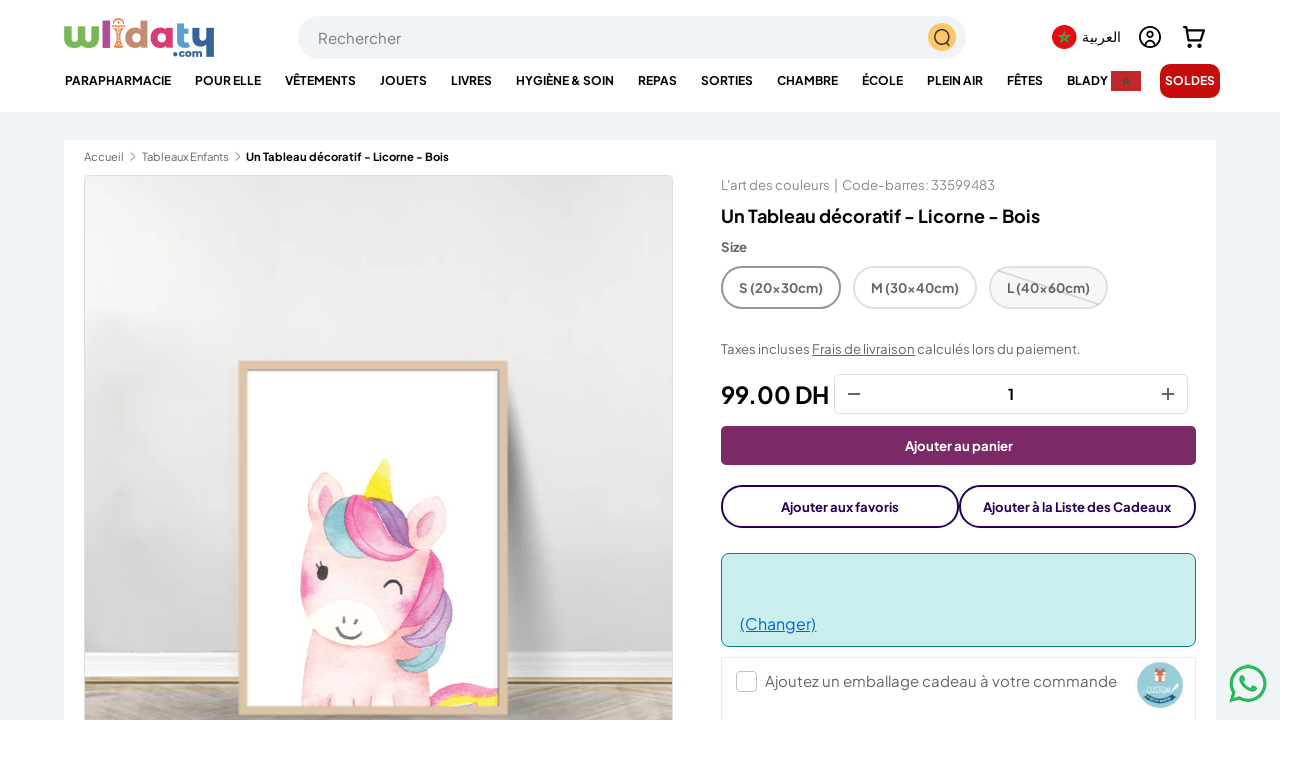

--- FILE ---
content_type: text/css
request_url: https://wlidaty.com/cdn/shop/t/161/assets/main.css?v=143190458338417558121767974236
body_size: 30600
content:
@charset "UTF-8";*,*:before,*:after{box-sizing:border-box}html{font-size:62.5%;-webkit-font-smoothing:antialiased;-moz-osx-font-smoothing:grayscale;-webkit-text-size-adjust:100%}body{width:100%;min-width:320px;margin:0;overflow-x:hidden;background-color:rgba(var(--bg-color));overflow-wrap:break-word;overflow-wrap:anywhere}body.fixed,body.overflow-hidden{padding-right:var(--scrollbar-width)}body.overflow-hidden:after{content:"";position:absolute;z-index:29;right:0;bottom:0;width:var(--scrollbar-width, 0);height:100%;background:#e4e4e4}body.overlay-predictive-search{overflow:hidden}summary{overflow:hidden;list-style:none;cursor:pointer}summary::-webkit-details-marker{display:none}mark{background-color:transparent;color:inherit;font-weight:700}.color-scheme--1{--bg-color: var(--color-scheme-1-bg);--bg-grad: var(--color-scheme-1-grad, "none");--btn-bg-color: var(--color-scheme-1-btn-bg);--btn-bg-hover-color: var(--color-scheme-1-btn-bg-hover);--btn-text-color: var(--color-scheme-1-btn-text);--heading-color: var(--color-scheme-1-heading);--scrollbar-color: var(--color-scheme-1-text);--swatch-border-color-active: var(--color-scheme-1-text);--swatch-border-color-default: var(--color-scheme-1-text);--text-color: var(--color-scheme-1-text);--coll-card-border-color: rgb(var(--color-scheme-1-heading))}.color-scheme--2{--bg-color: var(--color-scheme-2-bg);--bg-grad: var(--color-scheme-2-grad, "none");--btn-bg-color: var(--color-scheme-2-btn-bg);--btn-bg-hover-color: var(--color-scheme-2-btn-bg-hover);--btn-text-color: var(--color-scheme-2-btn-text);--heading-color: var(--color-scheme-2-heading);--scrollbar-color: var(--color-scheme-2-text);--swatch-border-color-active: var(--color-scheme-2-text);--swatch-border-color-default: var(--color-scheme-2-text);--text-color: var(--color-scheme-2-text);--coll-card-border-color: rgb(var(--color-scheme-2-heading))}.color-scheme--3{--bg-color: var(--color-scheme-3-bg);--bg-grad: var(--color-scheme-3-grad, "none");--btn-bg-color: var(--color-scheme-3-btn-bg);--btn-bg-hover-color: var(--color-scheme-3-btn-bg-hover);--btn-text-color: var(--color-scheme-3-btn-text);--heading-color: var(--color-scheme-3-heading);--scrollbar-color: var(--color-scheme-3-text);--swatch-border-color-active: var(--color-scheme-3-text);--swatch-border-color-default: var(--color-scheme-3-text);--text-color: var(--color-scheme-3-text);--coll-card-border-color: rgb(var(--color-scheme-3-heading))}.color-scheme--white:not(.mobile-stacked){--bg-color: 0 0 0 0;--btn-bg-color: var(--color-scheme-white-text, 255 255 255);--btn-bg-hover-color: var(--color-scheme-white-hover, 230 230 230);--btn-text-color: var(--color-scheme-white-text-contrast, 0 0 0);--heading-color: var(--color-scheme-white-text, 255 255 255);--scrollbar-color: var(--color-scheme-white-text, 255 255 255);--swatch-border-color-active: var(--color-scheme-white-text, 255 255 255);--swatch-border-color-default: var(--color-scheme-white-text, 255 255 255);--text-color: var(--color-scheme-white-text, 255 255 255)}.color-scheme{background:var(--bg-grad);background-color:rgba(var(--bg-color));color:rgb(var(--text-color))}.color-scheme .section__heading,.color-scheme .section__block--heading,.color-scheme .section__block--subheading,.color-scheme .text-overlay__heading,.color-scheme .text-overlay__subheading,.color-scheme .card__title{color:rgb(var(--heading-color))}.color-scheme a:not(.btn),.color-scheme button.link{color:inherit}.color-scheme .custom-select__btn,.color-scheme .price-range__input-wrapper,.color-scheme .input,.color-scheme .input-with-button,.color-scheme .select:after{--input-bg-color: var(--bg-color);--input-text-color: var(--text-color)}.color-scheme:not(.color-scheme--no-btns) .btn--secondary{--btn-alt-bg-alpha: 0;--btn-alt-text-color: var(--btn-bg-color);background-color:transparent}.color-scheme:not(.color-scheme--no-btns) .is-loading{--btn-alt-text-color: var(--btn-bg-color);--text-color: var(--btn-bg-color)}.color-scheme:not(.color-scheme--no-btns) .qty-input{--btn-alt-text-color: var(--btn-bg-color);--input-text-color: var(--btn-bg-color);border-color:rgb(var(--btn-bg-color));background-color:transparent}@media (min-width: 600px){.color-scheme--white{--bg-color: 0 0 0 0;--btn-bg-color: var(--color-scheme-white-text, 255 255 255);--btn-bg-hover-color: var(--color-scheme-white-hover, 230 230 230);--btn-text-color: var(--color-scheme-white-text-contrast, 0 0 0);--heading-color: var(--color-scheme-white-text, 255 255 255);--scrollbar-color: var(--color-scheme-white-text, 255 255 255);--swatch-border-color-active: var(--color-scheme-white-text, 255 255 255);--swatch-border-color-default: var(--color-scheme-white-text, 255 255 255);--text-color: var(--color-scheme-white-text, 255 255 255)}}:root{--fluid-vw: 100vw;--fluid-max-vw: 1536;--fluid-calc: (var(--fluid-vw) - 32rem) / (var(--fluid-max-vw) / 10 - 32) + .1rem;--fluid-1-065: ((1.065 / 10 - .1) * var(--fluid-calc));--fluid-1-125: ((1.125 / 10 - .1) * var(--fluid-calc));--fluid-1-2: ((1.2 / 10 - .1) * var(--fluid-calc));--fluid-1-25: ((1.25 / 10 - .1) * var(--fluid-calc));--fluid-1-3: ((1.3 / 10 - .1) * var(--fluid-calc));--fluid-1-4: ((1.4 / 10 - .1) * var(--fluid-calc));--fluid-1-5: ((1.5 / 10 - .1) * var(--fluid-calc))}@media (min-width: 1536px){:root{--fluid-vw: calc(var(--fluid-max-vw) * 1px)}}:focus{outline:0}:focus-visible,.focus-label:focus-visible+label,.focus-label-before:focus-visible+label:before{outline:auto Highlight;outline:auto -webkit-focus-ring-color}.is-focused,.focus-label.is-focused+label,.focus-label-before.is-focused+label:before,.no-js :focus,.no-js .focus-label:focus+label,.no-js .focus-label-before:focus+label:before{outline:auto Highlight;outline:auto -webkit-focus-ring-color}.no-js :focus:not(:focus-visible),.no-js .focus-label:focus:not(:focus-visible)+label,.no-js .focus-label-before:focus:not(:focus-visible)+label:before{outline:0}.focus-inset:focus-visible{outline-offset:-2px}.focus-inset.is-focused,.no-js .focus-inset:focus{outline-offset:-2px}:root{--column-gap: var(--grid-column-gap);--gutter: var(--gutter-sm, 20px);--row-gap: calc(10 * var(--space-unit));--space-unit: .4rem;--viewport-width: calc(100vw - var(--scrollbar-width, 0))}.container{width:100%;max-width:calc(var(--page-width, 1320px) + var(--gutter) * 2);margin:0 auto;padding:0 var(--gutter)}.page-width{width:var(--page-width, 1320px);max-width:var(--page-width, 1320px);margin-right:auto;margin-left:auto}.reading-width{max-width:var(--reading-width, 48em);margin-right:auto;margin-left:auto}.reading-width--inline{max-width:var(--reading-width, 48em)}.form-width{max-width:26em}.screen-height{min-height:var(--viewport-height, 100vh)}.shopify-section:first-child .screen-height{min-height:calc(var(--viewport-height, 100vh) - var(--content-start, 200px))}@media (min-width: 600px){:root{--column-gap: calc(var(--grid-column-gap) * 1.6);--gutter: var(--gutter-md, 32px)}}@media (min-width: 1280px){:root{--gutter: var(--gutter-lg, 80px)}}.section{display:block;width:100%;margin:calc(var(--section-gap) * var(--fluid-1-5)) auto;padding-bottom:.02px}.section:empty{margin-top:0;margin-bottom:0}.section--template{margin:calc(var(--section-gap) * var(--fluid-1-5)) auto}.section--full-width{margin:0}.section--padded,.section--padded-default{padding:calc(var(--section-gap) * var(--fluid-1-5)) 0}.section--padded-xsmall{padding-top:calc(3 * var(--space-unit));padding-bottom:calc(3 * var(--space-unit))}.section--padded-small{padding-top:calc(6 * var(--space-unit));padding-bottom:calc(6 * var(--space-unit))}.section--padded-medium{padding-top:calc(8 * var(--space-unit));padding-bottom:calc(8 * var(--space-unit))}.section__header,.section__heading{max-width:100%;margin-bottom:var(--heading-gap)}.mb-heading{margin-bottom:var(--heading-gap)}.section-header .link{margin-top:6px;margin-bottom:6px}.section__header--center{grid-template-columns:1fr auto 1fr}.section__block{max-width:100%;margin-bottom:calc(4 * var(--space-unit))}.section__block:last-child{margin-bottom:0}.section__block.reading-width--inline{max-width:var(--reading-width, 48em)}.section__block+.section__block--button{margin-top:calc(6 * var(--space-unit))}.section__block+.section__block--buttons{margin-top:calc(4 * var(--space-unit))}.section__block--buttons{align-items:flex-end;column-gap:calc(4 * var(--space-unit));row-gap:calc(4 * var(--space-unit))}.shopify-policy__container,.shopify-challenge__container,.shopify-email-marketing-confirmation__container{max-width:var(--reading-width, 48em)!important;padding:calc(var(--section-gap) * var(--fluid-1-5)) var(--gutter)!important}.shopify-policy__title{text-align:var(--heading-align)!important}.shopify-challenge__button{margin-top:calc(8 * var(--space-unit))!important}@media (max-width: 768.98px){.section__header--center{grid-template-columns:1fr;grid-template-rows:2}}@media (min-width: 769px){.section__block+.section__block--button{margin-top:calc(8 * var(--space-unit))}.section--padded-xsmall{padding-top:calc(2 * var(--space-unit));padding-bottom:calc(2 * var(--space-unit))}.section--padded-small{padding-top:calc(4 * var(--space-unit));padding-bottom:calc(4 * var(--space-unit))}.section--padded-medium{padding-top:calc(6 * var(--space-unit));padding-bottom:calc(6 * var(--space-unit))}}:root{--heading-type-scale: 1.2;--h6: calc(var(--body-font-size) + var(--heading-scale-start));--h5: var(--h6) * var(--heading-type-scale);--h4: var(--h5) * var(--heading-type-scale);--h3: var(--h4) * var(--heading-type-scale);--h2: var(--h3) * var(--heading-type-scale);--h1: var(--h2) * var(--heading-type-scale);--h0: var(--h1) * var(--heading-type-scale);--h6-font-size: calc((var(--h6) / 1.065) * var(--fluid-1-065));--h5-font-size: calc((var(--h5) / 1.125) * var(--fluid-1-125));--h4-font-size: calc((var(--h4) / 1.2) * var(--fluid-1-2));--h3-font-size: calc((var(--h3) / 1.3) * var(--fluid-1-3));--h2-font-size: calc((var(--h2) / 1.4) * var(--fluid-1-4));--h1-font-size: calc((var(--h1) / 1.5) * var(--fluid-1-5));--h0-font-size: calc((var(--h0) / 1.5) * var(--fluid-1-5))}body{color:rgb(var(--text-color));font-family:var(--body-font-family);font-size:calc(var(--body-font-size) * .1rem);font-style:var(--body-font-style);font-weight:var(--body-font-weight);line-height:1.5}.h0,h1,.h1,h2,.h2,h3,.h3,h4,.h4,h5,.h5,h6,.h6,.font-heading{margin:0 0 .5em;color:rgb(var(--heading-color));font-family:var(--heading-font-family);font-style:var(--heading-font-style);font-weight:var(--heading-font-weight);line-height:calc(4px + 2.4ex);text-transform:var(--heading-text-transform)}.h0,.text-h0{font-size:var(--h0-font-size);line-height:1.25}h1,.h1,.text-h1{font-size:var(--h1-font-size);line-height:1.25}h2,.h2,.text-h2{font-size:var(--h2-font-size);line-height:1.3}h3,.h3,.text-h3{font-size:var(--h3-font-size);line-height:1.3}h4,.h4,.text-h4{font-size:var(--h4-font-size);line-height:1.3}h5,.h5,.text-h5{font-size:var(--h5-font-size);line-height:1.3}h6,.h6,.text-h6{font-size:var(--h6-font-size);line-height:1.4}.font-body{color:rgb(var(--text-color));font-family:var(--body-font-family);font-style:var(--body-font-style);font-weight:var(--body-font-weight);line-height:1.5;text-transform:initial}p{margin:0 0 1em}p:empty{display:none}hr{width:100%;height:1px;margin:calc(6 * var(--space-unit)) 0;border:0;background-color:rgba(var(--text-color)/.15)}address{font-style:normal}.text-body-extra_small{font-size:.8em}.text-body-small{font-size:.9em}.text-body-large{font-size:1.1em}.text-body-extra_large{font-size:1.2em}.small-text{font-size:.875em}.regular-text{font-size:1em}.enlarge-text{font-size:1.25em}.enlarge-text.reading-width,.enlarge-text.reading-width--inline{max-width:calc(var(--reading-width, 48em) * .75)}.large-text{font-size:2rem}.subheading{color:rgb(var(--heading-color));font-family:var(--heading-font-family);font-style:var(--heading-font-style);font-weight:var(--heading-font-weight);text-transform:var(--subheading-text-transform)}.subheading:not(:last-child){margin-bottom:1em}.subheading-case{text-transform:var(--subheading-text-transform, none)}.contained-heading{max-width:540px}.rte:after{content:"";display:block;clear:both}.rte>p:last-child{margin-bottom:0}.rte h1,.rte h2,.rte h3,.rte h4,.rte h5,.rte h6{color:rgb(var(--heading-color))}.rte h1:not(:first-child),.rte h2:not(:first-child),.rte h3:not(:first-child),.rte h4:not(:first-child),.rte h5:not(:first-child),.rte h6:not(:first-child){margin-top:.2em}.rte h1:not(:last-child),.rte h2:not(:last-child),.rte h3:not(:last-child),.rte h4:not(:last-child),.rte h5:not(:last-child),.rte h6:not(:last-child){margin-bottom:.2em}.rte iframe{max-width:100%}.rte--inherit-heading-color h1,.rte--inherit-heading-color h2,.rte--inherit-heading-color h3,.rte--inherit-heading-color h4,.rte--inherit-heading-color h5,.rte--inherit-heading-color h6{color:inherit}@media (max-width: 599.98px){.xs\:regular-text{font-size:1em}.xs\:text-h6{font-size:var(--h6-font-size);line-height:1.4}}@media (min-width: 769px){.enlarge-text{font-size:1.5em}.contained-heading{max-width:865px}}.sr-only{position:absolute;width:1px;height:1px;padding:0;margin:-1px;overflow:hidden;clip:rect(0,0,0,0);white-space:nowrap;border-width:0}.pointer-events-none{pointer-events:none}.visible{visibility:visible}.invisible{visibility:hidden}.fixed{position:fixed}.absolute{position:absolute}.relative{position:relative}.sticky{position:-webkit-sticky;position:sticky}.top-0{top:0}.right-0{right:0}.bottom-0{bottom:0}.left-0{left:0}.col-span-2{grid-column:span 2 / span 2}.col-span-full{grid-column:1 / -1}.col-start-1{grid-column-start:1}.col-end-3{grid-column-end:3}.row-span-2{grid-row:span 2 / span 2}.row-span-3{grid-row:span 3 / span 3}.m-0{margin:0}.mx-auto{margin-left:auto;margin-right:auto}.mt-12{margin-top:calc(12 * var(--space-unit))}.mb-8{margin-bottom:calc(8 * var(--space-unit))}.mb-16{margin-bottom:calc(16 * var(--space-unit))}.mt-10{margin-top:calc(10 * var(--space-unit))}.mt-6{margin-top:calc(6 * var(--space-unit))}.mt-4{margin-top:calc(4 * var(--space-unit))}.mb-0{margin-bottom:0}.mt-8{margin-top:calc(8 * var(--space-unit))}.mr-auto{margin-right:auto}.ml-auto{margin-left:auto}.mb-12{margin-bottom:calc(12 * var(--space-unit))}.mt-16{margin-top:calc(16 * var(--space-unit))}.mb-6{margin-bottom:calc(6 * var(--space-unit))}.mb-4{margin-bottom:calc(4 * var(--space-unit))}.mt-2{margin-top:calc(2 * var(--space-unit))}.mb-10{margin-bottom:calc(10 * var(--space-unit))}.mb-2{margin-bottom:calc(2 * var(--space-unit))}.mb-5{margin-bottom:calc(5 * var(--space-unit))}.mt-section{margin-top:calc(var(--section-gap) * var(--fluid-1-5))}.mt-3{margin-top:calc(3 * var(--space-unit))}.mb-section{margin-bottom:calc(var(--section-gap) * var(--fluid-1-5))}.mt-5{margin-top:calc(5 * var(--space-unit))}.mb-3{margin-bottom:calc(3 * var(--space-unit))}.ml-2{margin-left:calc(2 * var(--space-unit))}.mr-2{margin-right:calc(2 * var(--space-unit))}.mb-1{margin-bottom:var(--space-unit)}.mt-1{margin-top:var(--space-unit)}.block{display:block}.inline-block{display:inline-block}.inline{display:inline}.flex{display:flex}.inline-flex{display:inline-flex}.table{display:table}.grid{display:grid}.inline-grid{display:inline-grid}.contents{display:contents}.hidden{display:none}.h-full{height:100%}.w-full{width:100%}.w-auto{width:auto}.max-w-none{max-width:none}.max-w-screen-md{max-width:769px}.max-w-screen-lg{max-width:1024px}.max-w-full{max-width:100%}.flex-auto{flex:1 1 auto}.shrink-0{flex-shrink:0}.flex-grow,.grow{flex-grow:1}.table-fixed{table-layout:fixed}.resize{resize:both}.list-none{list-style-type:none}.auto-cols-2{grid-auto-columns:calc((100% - var(--column-gap)) / 2)}.auto-cols-1{grid-auto-columns:100%}.grid-flow-col{grid-auto-flow:column}.grid-cols-2{grid-template-columns:repeat(2,minmax(0,1fr))}.grid-cols-1{grid-template-columns:repeat(1,minmax(0,1fr))}.flex-row{flex-direction:row}.flex-row-reverse{flex-direction:row-reverse}.flex-col{flex-direction:column}.flex-wrap{flex-wrap:wrap}.items-start{align-items:flex-start}.items-end{align-items:flex-end}.items-center{align-items:center}.items-stretch{align-items:stretch}.justify-start{justify-content:flex-start}.justify-end{justify-content:flex-end}.justify-center{justify-content:center}.justify-between{justify-content:space-between}.gap-theme{gap:var(--column-gap)}.gap-x-theme{column-gap:var(--column-gap)}.gap-y-10{row-gap:calc(10 * var(--space-unit))}.gap-y-6{row-gap:calc(6 * var(--space-unit))}.gap-y-8{row-gap:calc(8 * var(--space-unit))}.gap-y-theme{row-gap:var(--column-gap)}.gap-y-16{row-gap:calc(16 * var(--space-unit))}.gap-y-12{row-gap:calc(12 * var(--space-unit))}.gap-x-6{column-gap:calc(6 * var(--space-unit))}.gap-y-4{row-gap:calc(4 * var(--space-unit))}.self-start{align-self:flex-start}.self-center{align-self:center}.overflow-auto{overflow:auto}.overflow-hidden{overflow:hidden}.border{border-width:1px}.bg-theme-bg{background-color:rgba(var(--bg-color))}.bg-success-bg{background-color:rgb(var(--success-bg-color))}.bg-error-bg{background-color:rgb(var(--error-bg-color))}.bg-theme-text{background-color:rgb(var(--text-color))}.bg-info-bg{background-color:rgb(var(--info-bg-color))}.object-center{object-position:center}.p-6{padding:calc(6 * var(--space-unit))}.p-8{padding:calc(8 * var(--space-unit))}.p-4{padding:calc(4 * var(--space-unit))}.pt-6{padding-top:calc(6 * var(--space-unit))}.pb-6{padding-bottom:calc(6 * var(--space-unit))}.pl-6{padding-left:calc(6 * var(--space-unit))}.pr-6{padding-right:calc(6 * var(--space-unit))}.pl-4{padding-left:calc(4 * var(--space-unit))}.pr-4{padding-right:calc(4 * var(--space-unit))}.pt-4{padding-top:calc(4 * var(--space-unit))}.pb-0{padding-bottom:0}.pb-4{padding-bottom:calc(4 * var(--space-unit))}.pt-3{padding-top:calc(3 * var(--space-unit))}.pb-3{padding-bottom:calc(3 * var(--space-unit))}.pt-2{padding-top:calc(2 * var(--space-unit))}.pb-2{padding-bottom:calc(2 * var(--space-unit))}.pb-1{padding-bottom:var(--space-unit)}.pt-5{padding-top:calc(5 * var(--space-unit))}.text-left{text-align:left}.text-center{text-align:center}.text-right{text-align:right}.text-start{text-align:start}.text-end{text-align:end}.align-middle{vertical-align:middle}.align-bottom{vertical-align:bottom}.text-sm{font-size:.88em}.text-xs{font-size:.75em}.font-bold{font-weight:700}.uppercase{text-transform:uppercase}.capitalize{text-transform:capitalize}.leading-none{line-height:1}.text-theme-text{color:rgb(var(--text-color))}.text-success-text{color:rgb(var(--success-text-color))}.text-error-text{color:rgb(var(--error-text-color))}.text-current{color:currentColor}.text-theme-bg{color:rgba(var(--bg-color))}.text-inherit{color:inherit}.text-theme-light{color:rgba(var(--text-color) / .6)}.text-info-text{color:rgb(var(--info-text-color))}.text-theme-heading{color:rgb(var(--heading-color))}.underline{text-decoration-line:underline}.transition{transition-property:color,background-color,border-color,text-decoration-color,fill,stroke,opacity,box-shadow,transform,filter,-webkit-backdrop-filter;transition-property:color,background-color,border-color,text-decoration-color,fill,stroke,opacity,box-shadow,transform,filter,backdrop-filter;transition-property:color,background-color,border-color,text-decoration-color,fill,stroke,opacity,box-shadow,transform,filter,backdrop-filter,-webkit-backdrop-filter;transition-timing-function:cubic-bezier(.4,0,.2,1);transition-duration:.15s}.js .js-hidden,.no-js .no-js-hidden{display:none}@media (max-width: 768.98px){.header__icon.js .js-hidden.md\:block,.header__icon .no-js .no-js-hidden.md\:block{display:none}}.no-js .no-js-visible{display:block}.visually-hidden{position:absolute;width:1px;height:1px;padding:0;margin:-1px;overflow:hidden;clip:rect(0,0,0,0);white-space:nowrap;border-width:0}.object-bottom{object-position:bottom}.object-top{object-position:top}[hidden]{display:none!important}@media (prefers-reduced-motion){.has-motion{transition:none!important;animation:none!important}}@media (hover: none){.no-hover-hidden{display:none!important}}.color-link{color:rgb(var(--link-color))}.border-top{border-top:1px solid rgba(var(--text-color)/.15)}.border-bottom{border-bottom:1px solid rgba(var(--text-color)/.15)}.start{right:var(--start-gutter, 0)}[dir=rtl] .start{left:var(--start-gutter, 0);right:auto}.end{right:var(--end-gutter, 0)}[dir=rtl] .end{right:auto;left:var(--end-gutter, 0)}.mis-2{margin-inline-start:calc(2 * var(--space-unit))}.mis-auto{margin-inline-start:auto}.mie-auto{margin-inline-end:auto}.vertical-center{top:50%;transform:translateY(-50%)}.tap-target{position:relative}.tap-target:after{content:"";position:absolute;top:50%;left:50%;width:44px;height:44px;transform:translate(-50%,-50%);opacity:0}.tap-target--left:after{left:0;transform:translateY(-50%)}.tap-target--right:after{right:0;left:auto;transform:translateY(-50%)}.top-header-offset{top:calc(var(--header-end-padded, 0) * -1)}@media (hover: hover){.hover\:underline:hover{text-decoration:underline}.hover\:lighten{transition:color .3s}.hover\:lighten:hover{color:rgba(var(--text-color)/.8)}.hover\:grow-media .card__media{overflow:hidden}.hover\:grow-media .media{transition:transform .4s cubic-bezier(.38,.41,.27,1),border-color .4s;will-change:transform}.hover\:grow-media:hover .media{transform:scale(1.03);border-color:transparent}}@media (max-width: 768.98px){.md-down\:text-center{text-align:center}.md-down\:-mx-gutter{margin-right:calc(var(--gutter) * -1);margin-left:calc(var(--gutter) * -1)}.md-down\:p-xl{padding:0 calc(8 * var(--space-unit))}.md-down\:center{align-items:center;justify-content:center}.md-down\:px-gutter{padding-right:var(--gutter);padding-left:var(--gutter)}}.visible-lg{display:none!important}@media (min-width: 769px){.visible-lg{display:block!important}.md\:pt-0{padding-top:0!important}}@media (max-width: 599.98px){.small__grid{--column-gap: 10px;row-gap:10px}.carousel .small__grid{--column-gap: 0px}.carousel .small__grid .slider__item:not(:last-child) .card--product-contained{border-inline-end:0}}@keyframes spinner{to{transform:rotate(360deg)}}@keyframes checkmark{0%{width:0;height:0;opacity:1}20%{width:10px;height:0;opacity:1}40%{width:10px;height:20px;opacity:1}90%{width:10px;height:20px;opacity:1}to{width:10px;height:20px;opacity:0}}@keyframes colorPulse{0%{color:var(--text-color)}50%{color:var(--speech-icon-color)}to{color:var(--text-color)}}@keyframes shake-n-grow{0%,to{transform:rotate(0);transform-origin:50% 50%}10%{transform:rotate(8deg)}20%,40%,60%{transform:rotate(-10deg) scale(1.05)}30%,50%,70%{transform:rotate(10deg) scale(1.05)}80%{transform:rotate(-8deg)}90%{transform:rotate(8deg)}}@keyframes shake{0%,to{transform:rotate(0);transform-origin:50% 50%}10%{transform:rotate(8deg)}20%,40%,60%{transform:rotate(-10deg)}30%,50%,70%{transform:rotate(10deg)}80%{transform:rotate(-8deg)}90%{transform:rotate(8deg)}}.alert{padding:2rem 2.4rem}.alert.bg-success-bg{border:1px solid rgba(var(--success-text-color)/.2)}.alert.bg-error-bg{border:1px solid rgba(var(--error-text-color)/.2)}.alert[autofocus]{outline:0}.text-success-text{--heading-color: rgb(var(--success-text-color));--link-color: rgb(var(--success-text-color))}.text-error-text{--heading-color: rgb(var(--error-text-color));--link-color: rgb(var(--error-text-color))}button{margin:0;padding:0;border:0;border-radius:0;background:none;font-family:inherit;font-size:1em;text-decoration:none;text-shadow:none;cursor:pointer}.btn{display:inline-block;position:relative;max-width:100%;padding:var(--btn-padding-y, 12px) 26px;transition:opacity .6s ease,color .6s ease,background-position .4s ease-out;border-radius:var(--btn-border-radius, 0);outline-offset:var(--btn-border-width);font-size:.88em;font-weight:700;line-height:1.2em;text-align:center;text-transform:var(--btn-text-transform, none);-webkit-appearance:none;appearance:none;word-break:break-word}.btn[disabled],.btn[aria-disabled=true]{opacity:.4;background-position:0 100%;cursor:default}.btn--sm{padding:8px 16px;font-size:1.4rem;font-weight:400}.btn--narrow{padding-top:9px;padding-bottom:9px}.btn--extra-narrow{padding-top:5px;padding-bottom:5px}.btn--primary,.spr-button-primary,.shopify-payment-button .shopify-payment-button__button--unbranded,.shopify-challenge__button{border:var(--btn-border-width) solid rgb(var(--btn-bg-color));outline-color:rgb(var(--btn-bg-color));outline-offset:3px;background:rgb(var(--btn-bg-hover-color)) linear-gradient(104deg,rgb(var(--btn-bg-hover-color)) 60%,rgb(var(--btn-bg-color)) 60% 100%) no-repeat 100% 100%;background-size:300% 100%;color:rgb(var(--btn-text-color))}.btn--primary.is-loading{color:rgba(var(--btn-text-color)/.1)}.btn--primary.is-loading:after{border-color:rgb(var(--btn-text-color));border-top-color:transparent}.btn--primary.is-loading:before{border-color:rgb(var(--btn-text-color))}.btn--secondary{border:var(--btn-border-width) solid rgb(var(--btn-alt-text-color));outline-color:rgb(var(--btn-alt-text-color));outline-offset:3px;background:rgba(var(--btn-alt-bg-color)/.9) linear-gradient(104deg,rgba(var(--btn-alt-text-color)/.07) 60%,rgba(var(--btn-alt-bg-color)/var(--btn-alt-bg-alpha)) 60% 100%) no-repeat 100% 100%;background-size:300% 100%;color:rgb(var(--btn-alt-text-color))}.btn--secondary.is-loading{color:rgba(var(--btn-alt-text-color)/.1)}.btn--secondary.is-loading:after{border-color:rgb(var(--btn-alt-text-color));border-top-color:transparent}.btn--secondary.is-loading:before{border-color:rgb(var(--btn-alt-text-color))}@media (hover: hover){.btn--primary:not(.slider-nav__btn):hover,.btn--secondary:not(.slider-nav__btn):hover,.shopify-challenge__button:hover,.shopify-payment-button .shopify-payment-button__button--unbranded:hover{background-position:0 100%}}.btn--icon{padding:calc(10px - var(--btn-border-width));border-radius:var(--btn-lg-border-radius, var(--btn-border-radius))}.btn--icon.btn--lg{padding:calc(16px - var(--btn-border-width));border-radius:var(--btn-icon-border-radius)}.btn--icon-with-text .icon{width:auto;height:1.2em;margin-inline-end:calc(2 * var(--space-unit))}.btn--arrow-with-text{padding-inline-end:56px}.btn--arrow-back-with-text{padding-inline-start:56px}.btn--arrow-with-text:after,.btn--arrow-back-with-text:after{content:"";position:absolute;top:50%;right:16px;width:24px;height:24px;transform:translateY(-50%);transition:background-color .2s ease;background-color:currentColor;-webkit-mask-image:url("data:image/svg+xml;utf8,<svg xmlns='http://www.w3.org/2000/svg' viewBox='0 0 24 24' stroke='currentColor' stroke-width='1.5' fill='none'><path d='M4.696 12h14.686m-7.007-7.5 7.5 7.5-7.5 7.5'/></svg>");mask-image:url("data:image/svg+xml;utf8,<svg xmlns='http://www.w3.org/2000/svg' viewBox='0 0 24 24' stroke='currentColor' stroke-width='1.5' fill='none'><path d='M4.696 12h14.686m-7.007-7.5 7.5 7.5-7.5 7.5'/></svg>")}[dir=rtl] .btn--arrow-with-text:after,[dir=ltr] .btn--arrow-back-with-text:after{right:auto;left:16px;transform:translateY(-50%) scaleX(-1)}.btn[disabled]:hover,.btn[aria-disabled=true]:hover{opacity:.4;background-position:0 100%;cursor:default}.custom-select__btn{display:flex;width:var(--custom-select-button-width, auto);min-width:100%;max-width:100%;background-color:rgb(var(--input-bg-color));color:rgb(var(--input-text-color));font-size:.88em;font-weight:700;line-height:.88em}.custom-select__btn.is-loading{color:rgba(var(--input-text-color)/.2)}.custom-select__btn>.icon{flex-shrink:0;width:36px;height:20px;margin-inline-start:auto;margin-inline-end:-5px;padding-inline-start:16px}.custom-select__listbox{z-index:100;top:5px;left:-5px;min-width:100%;max-height:20em;overflow-y:auto;border:var(--input-border-width) solid rgba(var(--input-text-color)/.2);outline:0;background-color:var(--input-bg-color-diff-3);box-shadow:0 5px 10px #00000026;color:rgb(var(--input-text-color));font-size:.88em}.custom-select__listbox[aria-hidden=false]{visibility:visible}.custom-select__option{padding:10px 16px;cursor:pointer}.custom-select__option>em{flex-shrink:0;margin-inline-start:auto;padding-inline-start:1em;font-style:normal}.custom-select__option.is-focused{outline:0;background-color:var(--input-bg-color-diff-6);color:rgb(var(--input-text-color))}.checkbox{position:absolute;opacity:0}.checkbox+label{display:inline-flex;position:relative;align-items:flex-start;margin:0;font-size:1em;line-height:1.5;vertical-align:top;cursor:pointer}.checkbox+label:before{content:"";display:block;flex-shrink:0;width:22px;height:22px;margin-top:calc(.75em - 11px);margin-inline-end:.75em;border:var(--input-border-width) solid rgb(var(--text-color));border-radius:2px;background-color:rgb(var(--input-bg-color))}.checkbox:checked+label:before{border-color:rgb(var(--text-color));background-color:rgb(var(--text-color))}.checkbox:checked+label:after{content:"";position:absolute;top:calc(.75em - 1.5px);left:11px;width:calc((22px - (var(--input-border-width) * 2)) * .375);height:calc((22px - (var(--input-border-width) * 2)) * .75);transform:translate(-50%,-50%) rotate(45deg);border:solid rgba(var(--bg-color));border-width:0 2px 2px 0}[dir=rtl] .checkbox:checked+label:after{right:11px;left:auto;transform:translate(50%,-50%) rotate(45deg)}.checkbox[disabled]+label{opacity:.5;cursor:default}.radio{position:absolute;opacity:0}.radio+label{display:inline-flex;position:relative;align-items:flex-start;margin:0;font-size:1em;line-height:1.5;vertical-align:top;cursor:pointer}.radio+label:before{content:"";display:block;flex-shrink:0;margin-inline-end:.75em;border:var(--input-border-width) solid rgb(var(--text-color));background-color:rgb(var(--input-bg-color));width:22px;height:22px;margin-top:calc(.75em - 11px);border-radius:50%}.radio:checked+label:after{content:"";position:absolute;top:.75em;left:11px;width:calc((22px - (var(--input-border-width) * 2)) * .625);height:calc((22px - (var(--input-border-width) * 2)) * .625);transform:translate(-50%,-50%);border-radius:50%;background-color:rgb(var(--text-color))}[dir=rtl] .radio:checked+label:after{right:11px;left:auto;transform:translate(50%,-50%)}.custom-select__option>em{padding-inline-start:2em}.custom-select__listbox{min-width:max(100%,165px);border-radius:var(--modal-border-radius)}fieldset{margin:0;padding:.35em .75em .625em}legend{padding:0}.label{display:block;margin:0 0 calc(2 * var(--space-unit));font-size:.88em;font-weight:700;text-align:start}.label--inline{display:inline-block;margin:0}.is-required>label:after{content:" *"}input,textarea,select{background-clip:padding-box;font-family:inherit;font-size:16px;line-height:1.5}input[type=date]{min-height:calc((var(--input-padding-y, 11px) + var(--input-border-width)) * 2 + 1.2em);-webkit-appearance:none}.input,select{max-width:100%;margin:0;padding:var(--input-padding-y, 11px) 24px;transition:border-color .2s,box-shadow .2s,outline .2s;border:var(--input-border-width) solid rgba(var(--input-text-color)/.2);border-radius:var(--input-border-radius, 0);background-color:rgb(var(--input-bg-color));color:rgb(var(--input-text-color));font-size:.88em;line-height:1.2em}.input:focus,select:focus{border-color:rgba(var(--input-text-color)/.6);outline:0;box-shadow:0 0 0 1px rgba(var(--input-text-color)/.6)}.input::placeholder{color:rgba(var(--input-text-color)/.5)}input:-webkit-autofill,input:-webkit-autofill:hover,input:-webkit-autofill:focus,textarea:-webkit-autofill,textarea:-webkit-autofill:hover,textarea:-webkit-autofill:focus,select:-webkit-autofill,select:-webkit-autofill:hover,select:-webkit-autofill:focus{-webkit-transition:background-color 5000s ease-in-out 0s;transition:background-color 5000s ease-in-out 0s;border:var(--input-border-width) solid rgba(var(--input-text-color)/.2);box-shadow:0 0 0 1000px rgb(var(--input-bg-color)) inset;-webkit-text-fill-color:rgb(var(--input-text-color))}.input-with-button input:-webkit-autofill,.input-with-button input:-webkit-autofill:hover,.input-with-button input:-webkit-autofill:focus,.input-with-button textarea:-webkit-autofill,.input-with-button textarea:-webkit-autofill:hover,.input-with-button textarea:-webkit-autofill:focus,.input-with-button select:-webkit-autofill,.input-with-button select:-webkit-autofill:hover,.input-with-button select:-webkit-autofill:focus{border-color:transparent}[type=email],[type=tel]{text-align:start}[type=number]{-moz-appearance:textfield}[type=search]{outline-offset:-2px;-webkit-appearance:none}[type=number]::-webkit-inner-spin-button,[type=number]::-webkit-outer-spin-button,[type=search]::-webkit-search-cancel-button,[type=search]::-webkit-search-decoration{margin:0;-webkit-appearance:none}textarea{border-radius:var(--textarea-border-radius)!important;vertical-align:top;resize:vertical}select{padding-inline-end:48px;font-weight:700;-webkit-appearance:none;appearance:none}.select:after{content:"";position:absolute;top:calc(50% - 10px);right:20px;width:20px;height:20px;background-color:rgb(var(--input-text-color));pointer-events:none;-webkit-mask-image:url("data:image/svg+xml;utf8,<svg xmlns='http://www.w3.org/2000/svg' width='20' height='20' viewBox='0 0 24 24'><path d='M20 8.5 12.5 16 5 8.5' fill='none' stroke='currentColor' stroke-width='1.5'/></svg>");mask-image:url("data:image/svg+xml;utf8,<svg xmlns='http://www.w3.org/2000/svg' width='20' height='20' viewBox='0 0 24 24'><path d='M20 8.5 12.5 16 5 8.5' fill='none' stroke='currentColor' stroke-width='1.5'/></svg>")}[dir=rtl] .select:after{right:auto;left:20px}.input-with-button{display:flex;align-items:center;border-radius:var(--input-lg-border-radius, var(--input-border-radius));background-color:rgb(var(--input-bg-color));box-shadow:inset 0 0 0 var(--input-border-width) rgba(var(--input-text-color)/.2)}.input-with-button:focus-within{box-shadow:inset 0 0 0 var(--input-border-width) rgba(var(--input-text-color)/.6)}.input-with-button>.input{flex:1 1 auto;margin-inline-start:3px;margin-inline-end:calc((var(--input-border-radius, 0px) + var(--btn-border-radius, 0px)) * -1);padding-inline-end:0;border:0;background-color:transparent;box-shadow:none}.input-with-button>.btn{flex:0 0 auto;padding:var(--btn-padding-y, 12px) 26px;border-radius:var(--input-with-btn-inner-radius, 0) var(--input-border-radius, 0) var(--input-border-radius, 0) var(--input-with-btn-inner-radius, 0)}.input-with-button>.btn:not(.btn--primary){color:rgb(var(--input-text-color))}.input-with-button>.btn--icon{padding:12px 16px}.checkbox:checked+label:after{top:calc(.75em - 2px)}.form__field{margin-bottom:calc(6 * var(--space-unit));text-align:start}.form>.form__field:last-of-type{margin-bottom:0}.form__field-error{margin:.5em 0 0;color:rgb(var(--error-text-color))}.form__actions>.btn{margin-inline-end:calc(6 * var(--space-unit))}.checkbox--small+label:before{width:16px;height:16px;margin-top:calc(.75em - 10px)}.checkbox--small:checked+label:after{content:"";top:calc(.75em - 3px);left:8px;width:calc((16px - var(--input-border-width) * 2) * .375);height:calc((16px - var(--input-border-width) * 2) * .75)}@media (max-width: 768.98px){.input-with-button--md-up{display:block;border-radius:var(--input-border-radius, 0);background:none;box-shadow:none}.input-with-button--md-up:focus-within{box-shadow:none}.input-with-button--md-up>.input{padding:var(--input-padding-y, 11px) 24px;border:var(--input-border-width) solid rgba(var(--input-text-color)/.2);background-color:rgb(var(--input-bg-color))}.input-with-button--md-up>.input:focus{border-color:rgba(var(--input-text-color)/.6)}.input-with-button--md-up>.btn{width:100%;margin-top:calc(4 * var(--space-unit));border-radius:var(--btn-border-radius, 0)}.input-with-button>.btn{padding:var(--btn-padding-y, 12px) 18px}}img{max-width:100%;height:auto;vertical-align:top}[loading=lazy]{transition:opacity .5s ease-out;opacity:1}[loading=lazy]:not([src]){opacity:0}.media{overflow:hidden}.media--has-overlay:after{content:"";display:block;position:absolute;top:0;left:0;width:100%;height:100%}.media__placeholder{background-color:#d8d8d8;fill:#777;vertical-align:top}.media__placeholder.dark{background-color:#d5d5d5}.img-fit,.md\:img-fit{position:absolute;top:0;left:0;width:100%;height:100%;object-fit:cover}.img-fit.img-fit--contain,.md\:img-fit.img-fit--contain{object-fit:contain}.icon{vertical-align:top;pointer-events:none}[dir=rtl] .has-ltr-icon .icon{transform:scaleX(-1)}.image-blend{background-color:var(--blend-bg-color)!important}.image-blend img{mix-blend-mode:multiply}@media (max-width: 768.98px){.md\:img-fit{position:static}}a,.link,.product-spec__value a{color:rgb(var(--link-color));text-decoration:none}a[aria-disabled=true],.link[aria-disabled=true],.product-spec__value a[aria-disabled=true]{opacity:.4;cursor:default}.link,.rte a,.product-spec__value a{transition:opacity .3s;text-decoration:underline;text-decoration-thickness:1px;text-underline-offset:.2rem}.link:hover,.rte a:hover,.product-spec__value a:hover{opacity:.6}.skip-link.btn{position:absolute;z-index:999;top:16px;left:var(--gutter)}.skip-link.btn:focus{width:auto;height:auto;clip:auto}ol,ul{margin:0;padding:0}ul{list-style:none}.rte ol,.rte ul{display:inline-block;margin:0 0 1em;padding:0;padding-inline-start:2rem;text-align:start}.rte ol:last-child,.rte ul:last-child{margin-bottom:0}.rte ol{margin-inline-start:1em}.styled-list{padding-inline-start:2rem}.rte ol li{padding-inline-start:.25em}.rte ol li:not(:last-child){margin-bottom:.5em}.rte ul li,.styled-list>li{padding-inline-start:1.5em}.rte ul li:not(:last-child),.styled-list>li:not(:last-child){margin-bottom:.5em}.rte ul li:before,.styled-list>li:before{content:"";display:inline-block;width:.5em;height:.5em;margin-top:-2px;margin-inline-start:-1.25em;margin-inline-end:.75em;border-radius:50%;background-color:currentColor;vertical-align:middle}.overlay{visibility:hidden;z-index:30;transition:visibility .3s,z-index 0s .3s,opacity .3s;opacity:0;background-color:rgba(var(--modal-overlay-color)/var(--modal-overlay-opacity));pointer-events:none}.overlay.is-visible{visibility:visible;transition:visibility .3s,z-index 0s,opacity .3s;opacity:1;pointer-events:initial}.overlay.overlay--over-nav{z-index:31}.overlay--nav{z-index:20}.is-loading:after{content:"";position:absolute;top:calc(50% - 10px);right:calc(50% - 10px);width:20px;height:20px;transition:opacity .2s;animation:spinner .6s linear infinite;border:2px solid;border-radius:50%;border-color:rgb(var(--text-color));border-top-color:transparent}.is-loading:before{content:"";position:absolute;top:50%;left:50%;width:10px;height:20px;margin-top:-2px;transform:scaleX(-1) rotate(135deg) translate(-50%) translateY(-50%);transform-origin:left top;border-top:2px solid rgb(var(--text-color));opacity:0;border-inline-end:2px solid rgb(var(--text-color))}.is-success.is-loading:after{opacity:0}html:not([dir=rtl]) .is-success:before{animation:checkmark 1.4s ease}.panel{--heading-color: var(--panel-heading-color);padding:calc(5 * var(--space-unit));background-color:rgba(var(--panel-bg-color));color:rgb(var(--panel-text-color))}@media (min-width: 1024px){.panel{padding:calc(8 * var(--space-unit))}}table{margin:0;border-spacing:0;border-collapse:collapse}th,td{padding:1em;border-collapse:collapse;border:1px solid rgba(var(--text-color)/.15);text-align:start}.discount{padding:6px 14px;background-color:rgba(var(--text-color)/.1)}.discount .icon{flex-shrink:0;width:20px;margin-inline-end:calc(2 * var(--space-unit))}.scrollable-table{display:inline-block;margin-bottom:var(--element-margin-bottom, 2em)}@media (max-width: 768.98px){.scrollable-table{display:flex;overflow:auto}.scrollable-table>table{flex-shrink:0;width:auto;min-width:100%;max-width:640px}}.breadcrumbs{min-height:1.5em;margin:calc(5 * var(--space-unit)) 0;font-size:.75em}.breadcrumbs .icon{display:inline-block;width:1.2em;height:1.2em;margin-inline-start:.125em;margin-inline-end:.25em}.breadcrumbs-list{flex:1 1 auto;flex-wrap:wrap;line-height:1em}.breadcrumbs-list__link{color:currentColor}.breadcrumbs-prod-nav{margin-inline-start:auto;margin-inline-end:-7px}.breadcrumbs-prod-nav__link--next{margin-inline-end:0}.breadcrumbs-prod-nav__link--next:before{content:"\b7";position:relative;margin:0 .75em;opacity:.5}.breadcrumbs-list__link--rss{margin-inline-start:1em}@media (min-width: 769px){.breadcrumbs{overflow:auto}.breadcrumbs-list{flex:1 0 auto}.product-breadcrumbs .breadcrumbs-list__link{max-width:20em;overflow:hidden;text-overflow:ellipsis;white-space:nowrap}.product-breadcrumbs .breadcrumbs-list__link:hover{text-decoration:underline}}.card{flex-direction:column;max-width:768px;margin:0 auto}@media (hover: hover){.card__main-image,.card__media.has-hover-image:hover .card__hover-image{visibility:visible;transition:opacity .5s,visibility 0s;opacity:1}.card__hover-image,.card__media.has-hover-image:hover .card__main-image{visibility:hidden;transition:opacity .5s,visibility 0s .5s;opacity:0}}.card__info{padding-top:calc(4 * var(--space-unit))}.card.color-scheme .card__info{padding:calc(6 * var(--space-unit)) calc(6 * var(--space-unit)) calc(8 * var(--space-unit)) calc(6 * var(--space-unit))}.card-link:after{content:"";position:absolute;z-index:2;top:0;left:0;width:100%;height:100%}.card:not(.card--related) .price{padding-top:12px}.card:not(.card--related):not(.card--no-lines) .price--top{margin-top:calc(3 * var(--space-unit));border-top:1px solid rgba(var(--text-color)/.15)}.card:not(.card--related).card--no-lines .price{padding-top:calc(2 * var(--space-unit))}.card:not(.card--related).card--no-lines .price--bottom,.card:not(.card--related) .price--bottom{padding-top:calc(4 * var(--space-unit))}.card__quick-add{display:none}.card__tags--links{z-index:3}.card--wide{max-width:none}.card--row,.main-products-grid[data-layout=list] .card{flex-direction:row;max-width:none}.main-products-grid[data-layout=list].transition-ready .card{transition:padding-top .3s}.main-products-grid[data-layout=list] .card--product{padding-top:calc(5 * var(--space-unit))}.main-products-grid[data-layout=list] .card--product .card__info{position:relative;padding-top:0}.main-products-grid[data-layout=list] .card .card__media{z-index:1;flex:0 0 calc(50% - var(--gutter) * 2);margin-inline-end:var(--gutter);background-color:inherit}.main-products-grid[data-layout=list] .card .card__info-container{display:flex;flex-direction:column;justify-content:center}.main-products-grid[data-layout=list] .card .card__info-inner{width:auto}.card--related{max-width:none;margin-top:calc(4 * var(--space-unit));padding:12px;background-color:rgba(var(--text-color)/.05)}.card--related .card__media{flex:0 0 88px}.card--related .card__info{padding-top:0;padding-inline-start:calc(4 * var(--space-unit))}.card--related .price{margin-bottom:calc(2 * var(--space-unit))}.card--related .btn{z-index:3}.slider__grid .card--related{margin-top:0}.card__link-list{padding-top:calc(2 * var(--space-unit))}.card__link-list li{margin-bottom:var(--space-unit)}.card__link-list-item{padding:var(--space-unit) 0 calc(2 * var(--space-unit))}.card__title-wrapper{padding-top:calc(4 * var(--space-unit));padding-bottom:calc(2 * var(--space-unit))}.card--product .card__info{flex:1}.card--product-contained{--text-color: var(--card-text-color);padding:calc(5 * var(--space-unit));border:1px solid var(--card-border-color);background-color:var(--card-bg-color);color:rgb(var(--card-text-color))}.card--product-contained .text-theme-light{opacity:.7}.card--article .btn--icon{z-index:2}.card--article.card--row{flex-direction:column}.card__collection--with-border .card__media{border:1px solid var(--coll-card-border-color)}.card__collection .media{background-color:var(--coll-card-bg-color)}.card__media--circle,.card__media--circle .media{border-radius:50%}.card--article.card--featured .card__info{padding:var(--gutter-sm, 20px)}@media (max-width: 768.98px){.grid-cols-2 .card--product-contained,.auto-cols-2 .card--product-contained{padding:calc(3 * var(--space-unit))}}@media (min-width: 769px){.grid-cols-2:not(.small-cards-mobile) .card--product-contained,.auto-cols-2:not(.small-cards-mobile) .card--product-contained,.small-cards-desktop .card--product-contained{padding:calc(4 * var(--space-unit))}.main-products-grid[data-layout=list] .card .card__media{flex:0 0 calc(33.333333% - calc(8 * var(--space-unit)));max-width:245px;margin-inline-end:calc(10 * var(--space-unit))}.main-products-grid[data-layout=list] .card .card__info{flex:1 1 auto}.main-products-grid[data-layout=list] .card .card__info-container{flex-direction:row;align-items:center}.card--article.card--featured{flex-direction:row}.card--article.card--featured .card__media{flex:0 0 50%}.card--article.card--featured .card__info{min-height:250px;padding:calc(8 * var(--space-unit))}.card.color-scheme .card__info{padding:calc(8 * var(--space-unit))}.card--product .price__current{font-size:1.2em}.card--product .price__was{font-size:1em}}@media (min-width: 1280px){.card.color-scheme .card__info{padding:calc(10 * var(--space-unit))}.card--article.card--featured .card__info{min-height:350px}}@media (hover: none){.card__hover-image{display:none}}.countdown__grid{grid-template-columns:repeat(4,auto);font-size:calc(var(--countdown-size, 24) * var(--fluid-1-5));gap:var(--countdown-gap, 1em)}.countdown__item:not(:last-child) .countdown__number:after{content:":";position:absolute;left:calc(100% + var(--countdown-gap, 1em) / 2);top:0;padding-top:.45em;color:rgb(var(--text-color));transform:translate(-50%)}[dir=rtl] .countdown__item:not(:last-child) .countdown__number:after{left:auto;right:calc(100% + var(--countdown-gap, 1em) / 2);transform:translate(50%)}.countdown__number{box-sizing:content-box;min-width:2ch;margin-bottom:6px;padding:.45em;border:0;border-radius:.4em;background-color:rgb(var(--text-color));color:rgba(var(--bg-color));line-height:1;white-space:nowrap}.countdown__unit{font-size:14px}.countdown__grid+.countdown__text{margin-top:calc(var(--countdown-size, 24) * var(--fluid-1-5) / 2)}@media (max-width: 599.98px){.countdown__grid{--countdown-gap: 14px;font-size:22px}}.color-scheme--white .text-overlay__block:not(.countdown-timer__custom-colors) .countdown__number{color:#000}@media (max-width: 599.98px){.color-scheme--white.mobile-stacked .text-overlay__block:not(.countdown-timer__custom-colors) .countdown__number{color:rgba(var(--bg-color))}}.countdown__block{margin-top:calc(8 * var(--space-unit));margin-bottom:calc(8 * var(--space-unit))}.countdown__block:last-child{margin-bottom:0}.section__block--countdown:not(:first-child){margin-top:calc(6 * var(--space-unit));margin-bottom:calc(6 * var(--space-unit))}.countdown__text{margin-top:calc(4 * var(--space-unit))}.countdown-large-endtext .countdown__text{font-size:1.25em}@media (max-width: 768.98px){.countdown__item{padding-right:0;padding-left:0}}@media (max-width: 599.98px){.countdown__unit{font-size:.5em}}.disclosure>summary{padding:calc(6 * var(--space-unit)) 0}.disclosure--row{border:1px solid rgba(var(--text-color)/.15);border-width:1px 0}details-disclosure+details-disclosure .disclosure--row{border-top:0}.js .disclosure__panel{overflow:hidden;transition:height .3s cubic-bezier(.2,.6,.4,1)}.disclosure__toggle{margin-inline-start:calc(3 * var(--space-unit))}.disclosure__toggle>.icon{display:block;width:20px;height:20px}.disclosure[open]:not(.is-closing) .disclosure__toggle>.icon{transform:scaleY(-1)}.disclosure[open]:not(.is-closing) .v-line{display:none}.disclosure__title{max-width:100%;margin-bottom:0}.disclosure__title>.icon{flex-shrink:0;margin:0;margin-inline-end:calc(4 * var(--space-unit))}.disclosure__title>.icon--washing,.disclosure__title>.icon--truck,.disclosure__title>.icon--silhouette,.disclosure__title>.icon--lock{margin-top:-2px}.disclosure__content{padding-bottom:calc(6 * var(--space-unit))}.js .disclosure__content{transition:opacity .3s ease 0s;opacity:0}.js .disclosure[open]:not(.is-closing) .disclosure__content{transition:opacity .3s ease .1s;opacity:1}.image-banner .rte a,.image-banner .rte a:hover{color:inherit}@media (min-width: 600px){.image-banner.auto-height:after{content:"";padding-top:56.25%}}@media (max-width: 599.98px){.mobile-stacked .image-banner{flex-direction:column}.mobile-stacked .image-banner .image-banner__image:after{display:none}.mobile-stacked .image-banner>.container{height:100%;padding:0;overflow:hidden}.mobile-stacked .image-banner:not(.slideshow__slide) .media,.mobile-stacked .auto-height:not(.slideshow__slide) .media:after{position:relative}.mobile-stacked--spaced{margin-bottom:calc(var(--section-gap) * .1rem)}}.main-menu{--nav-line-color: rgba(var(--nav-child-text-color) / .2);font-family:var(--navigation-font-family);font-style:var(--navigation-font-style);font-weight:var(--navigation-font-weight)}.main-menu .badge{white-space:normal}.grandchild-nav__item,.main-nav__item--go,.mega-nav--pills.mega-nav--no-grandchildren .main-nav__item:not(.main-nav__item-header){font-family:var(--body-font-family);font-style:var(--body-font-style);font-weight:var(--body-font-weight)}.main-menu__toggle{position:relative;width:44px;height:44px;margin-inline-start:10px;margin-inline-end:-10px}.main-menu__toggle:before,.main-menu__toggle:after,.main-menu__toggle-icon:before,.main-menu__toggle-icon:after{content:"";display:block;position:absolute;left:12px;width:20px;height:2px;transform:rotate(0);transition:.3s ease-in-out;transition-property:transform,width,top,left;background:currentColor}.main-menu__toggle-icon:before{top:14px}.main-menu__toggle:before,.main-menu__toggle:after{top:21px}.no-js .main-nav__item-content{pointer-events:none}.main-menu__disclosure.is-open .main-menu__toggle-icon:before,.main-menu__disclosure.is-open .main-menu__toggle-icon:after,.no-js .main-menu__disclosure[open] .main-menu__toggle-icon:before,.no-js .main-menu__disclosure[open] .main-menu__toggle-icon:after{top:21px;left:22px;width:0}.main-menu__disclosure.is-open .main-menu__toggle:before,.no-js .main-menu__disclosure[open] .main-menu__toggle:before{transform:rotate(45deg)}.main-menu__disclosure.is-open .main-menu__toggle:after,.no-js .main-menu__disclosure[open] .main-menu__toggle:after{transform:rotate(-45deg)}.main-nav__item,.secondary-nav__item{color:currentColor}.secondary-nav__cta .icon{flex-shrink:0}.secondary-nav__cta .icon+span{margin-inline-start:10px}.secondary-nav__item.secondary-nav__cta--button{padding:.3em .9em;transition:background-position .4s ease-out;border-radius:var(--btn-border-radius, 0);background:rgb(var(--cta-bg-hover-color)) linear-gradient(104deg,rgb(var(--cta-bg-hover-color)) 60%,rgb(var(--cta-bg-color)) 60% 100%) no-repeat 100% 100%;background-size:300% 100%;line-height:1.2}.main-nav__item--toggle .icon,.main-nav__item--back .icon,.main-nav__item--go .icon{flex-shrink:0;width:20px;height:20px;margin-inline-start:5px;transition:transform .3s}.main-nav__item--go{display:flex;align-items:center;color:rgba(var(--nav-child-text-color)/.7)}.main-nav__item--go .icon,.main-nav__icon-circle .icon{width:15px;height:15px;margin-inline-start:calc(2 * var(--space-unit));padding:1px;border:1px solid;border-radius:50%}.child-nav details[open]:not(.is-closing) .icon{transform:scaleY(-1)}.main-nav__item--toggle{width:auto}.main-nav__item--toggle .main-nav__item-content{display:inline-flex;align-items:center}.main-nav__item--toggle .main-nav__item--primary{align-items:flex-start}.main-nav__item--toggle .icon{transform:rotate(0)}.main-nav__link--featured{color:rgb(var(--header-accent-color))}.main-nav__grandchild{padding:0 16px 2.5rem}.main-nav__grandchild .main-nav__item{display:block}.main-nav__grandchild .main-nav__item,.main-nav__grandchild .main-nav__item--go{padding:8px 0}.main-menu .custom-select__listbox{top:auto;bottom:5px}.main-nav__collection-image--flex{flex:0 0 auto}.main-nav__collection-image{flex-basis:var(--image-size, 40px);width:var(--image-size),40px;height:var(--image-size, 40px)}.main-nav__collection-image--standard{--image-size: 30px}.main-nav__collection-image--large{--image-size: 40px}@media (hover: none){.main-nav__item-content{pointer-events:none}}@media (hover: hover){.secondary-nav__item.secondary-nav__cta--button:hover{background-position:0 100%;box-shadow:none}}@media (max-width: 768.98px){.secondary-nav__item{font-weight:400}.main-menu--left-mob{order:-1}.main-menu--left-mob .main-menu__toggle{margin-top:0;margin-bottom:0;margin-inline-start:-10px;margin-inline-end:10px}.main-menu__content{visibility:hidden;width:100vw;min-width:0;max-width:none;padding-bottom:calc(8 * var(--space-unit));overflow:hidden;box-shadow:0 -1px 0 var(--nav-line-color)}.main-menu__content,.js .main-nav__child{position:fixed;z-index:30;top:var(--header-end, 100px);left:0;width:100vw;height:calc(var(--viewport-height) - var(--header-end, 100px));padding-right:var(--gutter);padding-bottom:60px;padding-left:var(--gutter);overflow-y:scroll;background-color:rgb(var(--nav-child-bg-color));color:rgb(var(--nav-child-text-color))}.main-menu__disclosure.is-closing>.main-menu__content,.main-menu__disclosure>.main-menu__content{transition:opacity .3s,visibility .3s;opacity:0}.main-menu__disclosure.is-open>.main-menu__content{opacity:1}.main-menu__content--no-focus{overflow:hidden}.main-nav>li,.child-nav>li,.grandchild-nav>li{border-bottom:1px solid var(--nav-line-color)}.main-nav__item{display:block;width:100%;padding-top:2.4rem;padding-bottom:2.4rem;padding-inline-start:16px;padding-inline-end:44px;line-height:1.5}.main-nav__item-content{display:flex;align-items:center;justify-content:space-between;pointer-events:none}.main-nav__item--toggle .icon{position:absolute;right:16px;margin-inline-end:-4px}[dir=rtl] .main-nav__item--toggle .icon{right:auto;left:16px}.main-nav__item--toggle .main-nav__item:not(.child-nav__item) .icon{transform:rotate(-90deg)}[dir=rtl] .main-nav__item--toggle .main-nav__item:not(.child-nav__item) .icon{transform:rotate(90deg)}.main-nav__item--back{color:rgb(var(--header-accent-color))}.main-nav__item--back .main-nav__item-content{justify-content:flex-start}.main-nav__item--back .main-nav__item-content>.icon{margin-inline-start:-4px;margin-inline-end:calc(2 * var(--space-unit))}.mega-nav>.container{padding:0}.mega-nav .main-nav__item--toggle{padding-top:0;padding-bottom:0}.no-js .mega-nav .main-nav__item--toggle{margin-top:0}.js .is-open>.main-menu__content,.no-js [open]>.main-menu__content{visibility:visible;pointer-events:initial}.js .main-nav__child,.js .main-nav__child.is-closing{transform:translate3d(100%,0,0);transition:transform .2s ease-out}.js .is-open:not(.is-closing)>.main-nav__child{transform:translateZ(0)}.no-js .main-nav__item--toggle .icon{transform:rotate(0)}.no-js .main-nav__child{padding:0 0 0 16px}.no-js .main-nav__child .md\:hidden{display:none}.no-js .child-nav>li,.no-js .main-nav__grandchild>li{border-bottom:0}.no-js .child-nav__item{padding:1.6rem 0}.secondary-nav{margin-top:calc(12 * var(--space-unit));padding:0 16px}.secondary-nav>li:not(:only-child){margin-top:2rem}.secondary-nav__item.secondary-nav__cta--button{padding:.5em 1.1em}.main-menu .localization{margin-top:calc(12 * var(--space-unit));padding:0 16px}.mob__localization .localization__selector{margin-bottom:calc(4 * var(--space-unit))}.mob__localization .localization__selector:last-child{margin-bottom:0}.main-nav__grandchild li:first-child .main-nav__item{padding-top:0}.main-nav__grandchild{max-width:none!important}.main-nav__collection-image{margin-inline-start:16px}}@media (min-width: 769px){body:not(.tab-used) .main-nav__item--toggle{outline:none!important}.main-menu{width:100%;background-color:rgb(var(--nav-bg-color));color:rgb(var(--nav-text-color))}.main-menu .localization{display:none}.main-nav{flex-wrap:wrap}.main-nav,.secondary-nav{display:flex;align-items:flex-start;margin:5px -.7rem}.secondary-nav{min-height:calc(2rem + 1.2em)}.main-nav__item--primary,.secondary-nav__item{display:block;margin:0 1.2rem;padding-top:1rem;padding-bottom:1rem;transition:box-shadow .1s;line-height:1.2em}.main-nav__item--primary:hover,.main-nav__item--primary.is-active,.is-open>summary>.main-nav__item--primary,.secondary-nav__item:hover,.secondary-nav__item.is-active,.is-open>summary>.secondary-nav__item{box-shadow:inset 0 -2px 0 0 currentColor}.secondary-nav__cta{display:flex;white-space:nowrap}.secondary-nav__item.secondary-nav__cta--button{line-height:1}.secondary-nav__item:not(.secondary-nav__cta){color:rgba(var(--nav-text-color)/.6);white-space:nowrap}.main-menu__content.has-motion.justify-center .child-nav__item--toggle .main-nav__item-content{pointer-events:initial}.child-nav__item,.child-nav__item--toggle,.grandchild-nav__item{transition:color .3s}.child-nav__item:hover,.child-nav__item--toggle:hover,.grandchild-nav__item:hover{color:rgba(var(--nav-child-text-color)/.7)}[open]>.main-nav__item--primary .icon{transform:rotate(180deg)}.main-nav__child{visibility:hidden;position:absolute;z-index:10;top:100%;min-width:170px;max-height:max(100vh - var(--content-start, 150px) - 70px,60vh);padding:2rem 1.2rem;overflow:auto;transition:transform .3s,opacity .2s,visibility .3s;transition-timing-function:cubic-bezier(.19,1,.22,1);border-top:1px solid var(--nav-line-color);background-color:rgb(var(--nav-child-bg-color));box-shadow:0 5px 5px #0000001a;color:rgb(var(--nav-child-text-color))}.main-nav__child.mega-nav{left:0;width:var(--viewport-width, 100vw);padding:calc(8 * var(--space-unit)) 0;transition-delay:.3s}.is-closing>.main-nav__child,.main-nav__child{z-index:-1;transform:translateY(-10px);opacity:0}.is-open>.main-nav__child,.no-js details[open] .main-nav__child{visibility:visible;transform:translateY(0);transition-delay:0s;opacity:1}.main-nav__child--offset-right{right:5px}.child-nav--dropdown{max-width:300px}.main-nav__grandchild .main-nav__item,.main-nav__grandchild .main-nav__item--go{padding:8px 0;font-size:.88em}.child-nav__item{padding-top:1rem;padding-bottom:1rem}.child-nav__item,.main-nav__grandchild{display:block;padding-right:2rem;padding-left:2rem}.child-nav--dropdown .main-nav__grandchild{padding-bottom:.5em}.child-nav--dropdown .child-nav__item--toggle{position:relative;padding-inline-end:5rem}.child-nav--dropdown .child-nav__item--toggle .main-nav__item-content,.child-nav--dropdown .child-nav__item--toggle .child-nav__item{width:100%}.child-nav--dropdown .child-nav__item--toggle .icon{position:absolute;right:2rem;margin-top:2px;margin-inline-start:10px}[dir=rtl] .child-nav--dropdown .child-nav__item--toggle .icon{right:auto;left:2em}}@media (min-width: 835px){.main-menu__content{display:flex}.secondary-nav{margin-top:1px;padding-inline-start:calc(12 * var(--space-unit))}}.pagination--modern{max-width:250px}.pagination[aria-disabled=true],.pagination--modern[aria-disabled=true]{opacity:.4;cursor:default}.pagination.is-loading li{opacity:.3;cursor:default;pointer-events:none}.pagination__arrow[aria-disabled=true]{opacity:.4}.pagination__arrow-icon svg{width:18px}.pagination__next-label{margin-inline-end:calc(2 * var(--space-unit))}.pagination__item{flex:1}.pagination__page-link,.pagination__page-current{padding:8px 14px}.pagination__page-link{color:rgba(var(--text-color)/.8)}.pagination__page-link:hover,.pagination__page-current{background:linear-gradient(to top,currentColor 2px,transparent 2px) no-repeat center bottom/1.3em}.pagination__bar{height:2px;background-color:rgba(var(--text-color)/.2)}.pagination__bar:before{content:"";position:absolute;top:0;left:0;width:var(--pagination-percent);height:2px;transition:width .3s;background-color:rgb(var(--text-color))}@media (min-width: 1280px){.pagination{justify-content:center;width:auto;overflow-wrap:normal}.pagination__item--arrow{flex:0}.pagination__arrow{margin:0 calc(2 * var(--space-unit));padding:0 26px}.pagination__arrow--prev{margin-inline-end:calc(8 * var(--space-unit))}.pagination__arrow--next{margin-inline-start:calc(8 * var(--space-unit))}}.price__current{padding-inline-end:.5rem;font-size:1em;white-space:nowrap}.price__was{color:rgba(var(--text-color)/.8);font-size:.8em;white-space:nowrap}.price__was--supercents{position:relative;text-decoration:none}.price__was--supercents:before{content:"";position:absolute;top:50%;right:0;left:0;transform:rotate(-10deg);border-top:1px solid currentColor}.unit-price{font-size:.8em;white-space:nowrap}.unit-price:before{content:"("}.unit-price:after{content:")"}.predictive-result__info .price__current{font-size:1.6rem;font-weight:400}.predictive-result__info .price__was{font-size:1.3rem}sup{position:relative;top:-.5em;margin-left:1px;font-size:60%;vertical-align:baseline}.qty-input{--padding: var(--btn-padding-y, 12px);--size: calc((var(--btn-border-width) + var(--padding)) * 2 + 1.4rem)}.qty-input__input{width:var(--size);margin:0;padding-top:var(--padding);padding-bottom:var(--padding);border:var(--btn-border-width) solid rgba(var(--input-text-color)/.2);text-align:center}.qty-input__btn{position:relative;z-index:1;width:var(--size);height:var(--size);padding:0;border:var(--btn-border-width) solid rgba(var(--input-text-color)/.2);border-radius:var(--btn-border-radius, 0);background-color:rgb(var(--input-bg-color));color:rgb(var(--input-text-color))}.btn--minus:before,.btn--minus:after,.btn--plus:before,.btn--plus:after{content:"";position:absolute;top:50%;right:50%;width:12px;height:2px;transform:translate(50%,-50%);background-color:currentColor}.btn--minus:after,.btn--plus:after{width:2px;height:12px}.btn--minus:after{display:none}.js .qty-input--combined{border:var(--btn-border-width) solid rgba(var(--input-text-color)/.2);border-radius:var(--btn-border-radius, 0);background-color:rgb(var(--input-bg-color))}.js .qty-input--combined:focus-within{border-color:rgba(var(--input-text-color)/.6);box-shadow:0 0 0 1px rgba(var(--input-text-color)/.6)}.js .qty-input--combined .qty-input__input,.js .qty-input--combined .qty-input__btn{border:0;background:none;color:rgb(var(--input-text-color))}.js .qty-input--combined .qty-input__input{padding:var(--padding) 0;border-radius:0;box-shadow:none}.js .qty-input--combined .qty-input__btn{width:calc(var(--padding) * 2 + 1.4rem);height:calc(var(--padding) * 2 + 1.4rem)}.qty-input{height:100%}.qty-input__input{flex:1 1 auto;width:2.5em}.no-js .qty-input__input{width:4em;padding-right:5px;padding-left:5px}.js .qty-input--combined:focus-within{box-shadow:0 0 rgba(var(--input-text-color)/.6)}.qty-input--secondary-btn .qty-input{--input-text-color: var(--btn-alt-text-color);border-color:rgb(var(--btn-alt-text-color));background-color:rgba(var(--btn-alt-bg-color)/var(--btn-alt-bg-alpha))}.qty-input--secondary-btn .qty-input:focus-within{border-color:rgb(var(--btn-alt-text-color));box-shadow:0 0 0 1px rgb(var(--btn-alt-text-color))}.rating,.rating__count{line-height:1.5rem}.rating__stars{--no-rating-col: rgba(var(--star-color)/.2);--percent: calc((var(--rating) / var(--rating-max) + .01) * 100%);background:linear-gradient(90deg,rgb(var(--star-color)) var(--percent),var(--no-rating-col) var(--percent));-webkit-background-clip:text;background-clip:text;font-family:Times;font-size:1.125em;letter-spacing:-.1em;line-height:1;-webkit-text-fill-color:transparent}.rating__count{margin-inline-start:.5em}.spr-stars>span{display:flex;align-items:center;height:100%}.spr-star{margin-inline-end:2px}@keyframes marquee{0%{transform:translateZ(0)}to{transform:translate3d(-100%,0,0)}}.scrolling-banner--pausable:hover{--play-state: paused}.scrolling-banner__items-container{direction:ltr}.scrolling-banner__items{animation:marquee var(--duration, 10s) linear infinite var(--play-state, running) var(--direction)}[dir=rtl] .scrolling-banner__items{direction:rtl}.scrolling-banner__items,.scrolling-banner__item{white-space:nowrap}a.scrolling-banner__item{transition:opacity .3s;color:currentColor}a.scrolling-banner__item:hover{opacity:.6}.scrolling-banner__text{margin-bottom:0}.search{position:relative;margin:6px 0;transition:margin var(--header-transition-speed)}.search__form{position:relative}.search__input{--input-text-color: var(--text-color);padding-inline-start:54px;padding-inline-end:54px;border:0;border-radius:var(--input-lg-border-radius, var(--input-border-radius));background-color:var(--search-bg-color, rgba(var(--text-color)/.08));color:rgb(var(--text-color));font-size:var(--body-font-size);line-height:1em;text-transform:initial}body:not(.tab-used) .search__input{outline:none}.search__input::placeholder{color:rgba(var(--text-color)/.5)}.search__submit{top:calc(50% - 22px);min-height:44px;padding:7px 24px;padding-inline-end:0}@media (max-width: 768.98px){.search__submit{padding-inline-start:20px}.search-is-collapsed .header__search--collapsible-mob .search{margin:0}}@media (min-width: 769px){.search{margin:0 0 15px}}@media (min-width: 1024px){.search__input{padding-top:12px;padding-bottom:12px}.cc-main-search .search__input{width:600px}}.drawer{--longest-transition-in-ms: 700;visibility:hidden;z-index:40;max-width:540px;height:var(--viewport-height, 100vh);overflow:auto;transform:translate3d(100%,0,0);transition:visibility 0s .6s,transform .7s cubic-bezier(.19,1,.22,1);outline:0;background-color:rgba(var(--drawer-bg-color));color:rgb(var(--drawer-text-color))}.drawer[open]{visibility:visible;transform:translateZ(0);transition:visibility 0s 0s,transform .7s cubic-bezier(.19,1,.22,1)}.drawer:not(.facets){border-radius:var(--drawer-border-radius) 0 0 var(--drawer-border-radius);box-shadow:-2px 1px 10px 2px #0003}.drawer[aria-modal]{--bg-color: var(--drawer-bg-color);--heading-color: var(--drawer-text-color);--link-color: var(--drawer-text-color);--text-color: var(--drawer-text-color);--swatch-border-color-active: var(--drawer-text-color)}.cart-drawer-popup__content shipping-calculator h2,.cart-drawer-popup__content cart-note h2{margin-bottom:calc(6 * var(--space-unit))}.drawer__header{justify-content:space-between;border-bottom:1px solid rgba(var(--drawer-text-color)/.2)}.drawer__header--no-border{border-bottom:0}.drawer__close-btn,.drawer__back-btn,.cart-drawer-popup__btn{margin:-10px;padding:10px;color:rgb(var(--heading-color))}.drawer__content{overflow:auto;transition:opacity .6s}.js .drawer__content{display:none;opacity:0}.js [open]>.drawer__content:not(.drawer__content--out){display:block;opacity:1}.js [open]>.drawer__content:not(.drawer__content--out).drawer__content--flex{display:flex;flex-direction:column}.js .dom-loaded-plus-2 .drawer__content{display:block}.cart-drawer__summary--top,.cart-drawer__summary--top .cart-drawer-popup{border-bottom:1px solid rgba(var(--drawer-text-color)/.2)}.cart-drawer-summary-top.cart-drawer--checkout--sticky-true{z-index:10}.cart-drawer__summary{background-color:rgba(var(--drawer-bg-color))}.cart-drawer--checkout--sticky-true{position:-webkit-sticky;position:sticky;top:calc(var(--cart-drawer__summary-height, 0) * -1 + var(--cart-drawer__checkout-buttons-height, 0) + 6 * var(--space-unit) + 2px)}.cart-drawer__summary--top.cart-drawer--checkout--sticky-true{z-index:10;border-top:1px solid rgba(var(--drawer-text-color)/.2)}.drawer__footer:empty,.cart-drawer__summary:empty{display:none}[open]>.drawer__footer:not(.drawer__footer--out),[open]>.cart-drawer__summary:not(.drawer__footer--out){transform:translateZ(0);transition:transform .4s cubic-bezier(.165,.84,.44,1) .2s,opacity .7s;opacity:1}.drawer__footer{z-index:5;transform:translate3d(0,100%,0);transition:transform 0s .4s,opacity .7s;opacity:0;box-shadow:0 -2px 8px rgba(var(--drawer-text-color)/.08)}.cart-drawer-popup{z-index:2;max-height:100vh;overflow:auto;transition:height .3s cubic-bezier(.2,.6,.4,1);background-color:rgba(var(--drawer-bg-color))}.drawer__header,.drawer__footer,.drawer__content,.cart-drawer-popup__content,.cart-drawer__summary{padding:var(--gutter)}.drawer--cart .cart-recommendations,.cart-drawer__promoted-products,.cart-drawer__media-promotion{padding:0 var(--gutter) var(--gutter) var(--gutter)}.drawer--cart .cart-recommendations,.cart-drawer__promoted-products{max-width:100%;padding-top:0}.drawer--cart .drawer__header,.quick-add__header{position:-webkit-sticky;position:sticky;z-index:4;top:0;background-color:rgba(var(--bg-color))}.drawer--cart .drawer__content{padding:0}.cart-drawer__content{padding:var(--gutter)}.cart-drawer-popup__btn{--end-gutter: var(--gutter);top:calc(6 * var(--space-unit))}.cart-drawer-popup__btn>.icon{display:block}.overlay--drawer{z-index:4;background-color:#00000040}.cc-main-cart .icon--cart{display:none}[data-empty=true] .cart-empty svg{display:block;width:44px;height:44px;margin-bottom:1em}.drawer__empty-with-promotions{flex-direction:column}.drawer__empty-with-promotions .cart-drawer__content{display:flex;flex-grow:1}.cart-drawer__media-promotion-container{position:-webkit-sticky;position:sticky;top:100%}@media (max-width: 767px){.drawer{top:auto;bottom:0;height:calc(var(--viewport-height, 100vh) - 100px);transform:translate3d(0,100%,0)}.drawer:not(.facets){border-radius:var(--drawer-border-radius) var(--drawer-border-radius) 0 0}}@media (min-width: 769px){.drawer__header,.drawer__footer,.drawer__content,.cart-drawer-popup__content,.cart-drawer__content,.cart-drawer__summary{padding:calc(6 * var(--space-unit)) calc(8 * var(--space-unit))}.cart-drawer__content{padding-bottom:calc(8 * var(--space-unit))}.drawer--cart .cart-recommendations,.cart-drawer__promoted-products,.cart-drawer__media-promotion{padding:0 calc(8 * var(--space-unit)) calc(8 * var(--space-unit)) calc(8 * var(--space-unit))}.cart-drawer-popup__btn{--end-gutter: calc(8 * var(--space-unit))}}.slider{--scrollbar-border-width: 11px;padding-bottom:calc(8 * var(--space-unit));overflow-x:auto;overflow-y:hidden;scroll-snap-type:x mandatory;scrollbar-width:thin;scrollbar-color:rgb(var(--scrollbar-color, 60 60 60)) transparent;scroll-behavior:smooth}.slider.is-grabbable{cursor:grab;-webkit-user-select:none;user-select:none}.slider.is-grabbable img{pointer-events:none}.slider.is-grabbing{cursor:grabbing}.slider::-webkit-scrollbar{height:24px}.slider::-webkit-scrollbar-thumb{border:var(--scrollbar-border-width) solid transparent;border-radius:var(--btn-border-radius, 0);box-shadow:inset 0 0 0 2px rgb(var(--scrollbar-color, 60 60 60))}.slider::-webkit-scrollbar-thumb:hover{border-width:10px}.slider::-webkit-scrollbar-track{margin:0 calc(var(--gutter) - var(--scrollbar-border-width));border:var(--scrollbar-border-width) solid transparent;border-radius:var(--btn-border-radius, 0);box-shadow:inset 0 0 0 2px rgba(var(--scrollbar-color, 60 60 60)/.3)}.slider.slider--no-scrollbar{padding:0;scrollbar-width:none}.slider.slider--no-scrollbar::-webkit-scrollbar{display:none}.carousel[inactive] .slider{padding-bottom:0}.carousel[inactive] .slider-nav{display:none}.carousel[inactive] .slider::-webkit-scrollbar-thumb{display:none}.carousel[inactive] .slider::-webkit-scrollbar-track{display:none}.slider__item{scroll-snap-align:start}.slider-nav--show-on-hover{transition:opacity .3s;opacity:0}.slider-nav--show-on-hover .slider-nav__btn{transform:translate(20px);transition:opacity .2s ease,transform .3s cubic-bezier(.2,.6,.4,1)}.carousel:hover .slider-nav--show-on-hover{opacity:1}.carousel:hover .slider-nav--show-on-hover .slider-nav__btn{transform:translate(0)}.carousel:hover .slider-nav--show-on-hover .slider-nav__btn:nth-child(2){transition-delay:.05s}.slider-nav{--btn-border-radius: var(--btn-icon-border-radius)}.slider-nav:not(.slide-nav--inline){z-index:3;top:50%;right:var(--gutter);transform:translate(50%,-50%)}[dir=rtl] .slider-nav:not(.slide-nav--inline){right:auto;left:var(--gutter);transform:translate(-50%,-50%)}.slider-nav__btn{display:block;margin-top:calc(3 * var(--space-unit));margin-bottom:calc(3 * var(--space-unit))}.slider-nav__btn:not([disabled]) .icon{transition:transform .3s}.slider-nav__btn:not([disabled]):hover .icon{transform:scale(1.25)}.slide-nav--inline .slider-nav__btn{margin-top:0;margin-bottom:0;overflow:hidden;color:currentColor}.slider-nav__btn--offset{margin-inline-end:-10px}[dir=rtl] .slider-nav__btn.has-ltr-icon .icon{transform:rotate(180deg)}[dir=rtl] .slider-nav__btn.has-ltr-icon:not([disabled]):hover .icon{transform:rotate(180deg) scale(1.25)}.slider-nav>.btn{padding:calc(8px - var(--btn-border-width))}@media (max-width: 599.98px){.slider .slider__grid{width:calc(100% - var(--column-gap))}.drawer--cart .slider__grid{width:100%}.carousel[disable-mobile=true] .slider{overflow:auto;cursor:auto;-webkit-user-select:auto;user-select:auto;scroll-snap-type:none}.carousel[disable-mobile=true] .slider__grid{grid-auto-flow:row}}@media (min-width: 600px){.carousel[disable-desktop=true] .slider{overflow:auto;cursor:auto;-webkit-user-select:auto;user-select:auto;scroll-snap-type:none}.carousel[disable-desktop=true] .slider__grid{grid-auto-flow:row}}@media (min-width: 769px){.carousel:not([inactive]) .section__heading{text-align:start}}@media (max-width: 1023.98px){.carousel>.container{padding:0}.carousel__header{padding:0 var(--gutter)}.slider{width:100%;scroll-padding-left:var(--gutter)}[dir=rtl] .slider{scroll-padding-right:var(--gutter);scroll-padding-left:0}.slider:not(.slider--contained) .slider__item:last-child{width:calc(100% + var(--gutter));border-inline-end:var(--gutter) solid transparent}}@media (min-width: 1024px){.slider::-webkit-scrollbar-track{margin:0 calc(var(--scrollbar-border-width) * -1)}.slider>.container{padding:0}}@media (min-width: 1280px){.slider-nav:not(.slide-nav--inline){transform:translate(calc(100% + var(--gutter-lg, 80px) / 4),-50%)}[dir=rtl] .slider-nav:not(.slide-nav--inline){transform:translate(-50%,-50%)}}.social{margin:-10px}.social__link{width:44px;height:44px;padding:10px;color:rgb(var(--text-color))}.social__link>.icon{width:auto;max-width:100%;height:100%}.social__link>.icon,.social__link>img{transition:transform .3s ease-out}.social__link:hover>.icon,.social__link:hover>img{transform:scale(1.2)}.social-share__heading{margin-inline-end:calc(4 * var(--space-unit))}.card__swatches{z-index:3;flex-wrap:wrap;padding:calc(3 * var(--space-unit)) 0 0;padding-inline-end:2px;row-gap:calc(3 * var(--space-unit))}.card__swatches>.opt-label{width:var(--swatch-card-size, 24px);height:var(--swatch-card-size, 24px);margin-top:0;margin-inline-start:2px;margin-inline-end:8px;border-width:1px}.card__swatches>.opt-label.swatch-shape--portrait{height:calc(var(--swatch-card-size, 24px) / .75)}.card__swatches>.opt-label.swatch-shape--natural.swatch--variant-image{height:auto}label[data-swatch],.filter__label[data-swatch]:before{width:var(--swatch-variant-picker-size, 36px);min-width:0;height:var(--swatch-variant-picker-size, 36px);padding:0;overflow:hidden;transition:box-shadow .1s,border-color .2s ease-out;border:1px solid rgb(var(--swatch-border-color-default));border-radius:50%;box-shadow:0 0 rgba(var(--text-color)/0);cursor:pointer}label[data-swatch]:hover,.filter__label[data-swatch]:hover:before{border:2px solid rgba(var(--bg-color));box-shadow:0 0 0 2px rgb(var(--swatch-border-color-default))}input:checked+.opt-label--swatch,input:checked+.filter__label[data-swatch]:before{border:2px solid rgba(var(--bg-color));box-shadow:0 0 0 2px rgb(var(--swatch-border-color-active))}label[data-swatch]:before{content:"";display:block;width:100%;height:100%;border-radius:50%;background-repeat:no-repeat;background-position:center;background-size:cover}.swatch-shape--not-circle[data-swatch],.swatch-shape--not-circle[data-swatch]:before{border-radius:0}.is-unavailable+.opt-label--swatch .opt-label__media:after,.is-unavailable+.opt-label--swatch:not(.opt-label--image):after{background:linear-gradient(to bottom left,transparent calc(50% - 1px),rgba(var(--bg-color)) calc(50% - 1px),rgba(var(--bg-color)) calc(50% + 1px),transparent calc(50% + 1px)) no-repeat!important}.is-unavailable+.opt-label--swatch:not(.opt-label--image):after{content:"";display:block;position:absolute;top:0;left:0;width:100%;height:100%}.custom-select__btn[data-swatch]:before,.custom-select__option[data-swatch]:before{border:1px solid rgb(var(--swatch-border-color-default))}.tablist:after{content:"";position:absolute;top:0;right:0;bottom:0;width:25px;background:linear-gradient(90deg,#fff0,rgba(var(--bg-color)) 50%)}.tablist__scroller{overflow-x:auto;white-space:nowrap}.tablist__tab{margin-inline-end:3rem;padding:1.2rem 0;color:rgba(var(--text-color)/.7);white-space:nowrap}.tablist__tab[aria-selected=true]{color:rgb(var(--text-color));text-decoration:underline;text-underline-offset:.8rem;text-decoration-thickness:2px}.cc-compare{display:none}.theme-metafield-color{display:inline-block;width:24px;height:24px;margin-inline-end:10px;border-radius:50%}.product-label-container{z-index:2}.product-info__block .product-label-container{display:flex;flex-wrap:wrap;align-items:flex-start}.product-label-wrapper:not(:last-child){margin-bottom:2px}.product-info__block .product-label-wrapper{margin-bottom:3px}.product-label{display:inline-flex;align-items:center;padding:2px 6px;font-size:1.1rem;line-height:1.7rem}.product-info__block .product-label{margin-inline-end:3px}.product-label .icon{position:relative;top:-.5px;flex-shrink:0;margin-inline-end:.5em}.product-label--custom{background-color:rgb(var(--custom-label-bg-color));color:rgb(var(--custom-label-text-color))}.product-label--sale{background-color:rgb(var(--sale-label-bg-color));color:rgb(var(--sale-label-text-color))}.product-label--sold-out{background-color:rgb(var(--sold-out-label-bg-color));color:rgb(var(--sold-out-label-text-color))}.product-label--new{background-color:rgb(var(--new-label-bg-color));color:rgb(var(--new-label-text-color))}.product-label--preorder{background-color:rgb(var(--preorder-label-bg-color));color:rgb(var(--preorder-label-text-color))}@media (max-width: 599.98px){[data-layout=list] .product-label-container{position:relative;top:calc(2 * var(--space-unit))}.product-label .icon{width:12px}}@media (min-width: 769px){.product-label{padding:4px 8px;font-size:1.4rem}}.cc-header--sticky{position:-webkit-sticky;position:sticky;z-index:30;top:-1px}.header{display:block;position:relative;z-index:30;padding:calc(2 * var(--space-unit)) 0;border-bottom:1px solid rgba(var(--text-color)/.15);background-color:rgba(var(--bg-color));color:rgb(var(--text-color))}.header__logo{flex:1}.logo__h1{line-height:0}.logo__text{font-size:var(--logo_font-size)}.header__icons{flex:0 0 auto;margin-inline-end:-10px}.header__icon{display:flex;flex-direction:column;align-items:center;justify-content:center;width:44px;height:44px;padding:10px;color:inherit;text-align:center;margin-left:5px}.header__icon>.icon{width:100%;height:100%}.header__icon .icon--cart{width:28px;height:28px}.header__icon--cart-shake{animation:shake-n-grow .9s var(--shake-delay) cubic-bezier(.455,.03,.515,.955) 2 both}.header__icon--cart-shake .header__cart-count{animation:shake 1s calc(var(--shake-delay) + 1.2s) ease-out 1 both}.header__cart-count{top:2px;right:2px;min-width:18px;min-height:18px;padding:0 5px;border-radius:9px;background-color:#ec1c1c;box-shadow:0 0 0 2px rgba(var(--bg-color));color:rgba(var(--bg-color));font-size:11px;font-weight:700;line-height:18px}.header__search{flex:0 0 100%;order:2}@media (max-width: 768.98px){.header__search--collapsible-mob predictive-search,.header__search--collapsible-mob>.search{max-height:64px;overflow:hidden;transition:max-height var(--header-transition-speed),margin var(--header-transition-speed)}.search-is-collapsed .header__search--collapsible-mob predictive-search,.search-is-collapsed .header__search--collapsible-mob>.search{max-height:0}.search-is-visible .header__search--collapsible-mob predictive-search,.search-is-visible .header__search--collapsible-mob>.search{max-height:none;overflow:visible}.header__icon.hidden.md\:block{display:none}}@media (min-width: 769px){.header{padding:calc(4 * var(--space-unit)) 0 0}.header__logo,.header__icons{flex:1 1 auto;margin-bottom:16px;padding-inline-start:calc(6 * var(--space-unit))}.header__logo{order:0;padding-inline-start:0;padding-inline-end:calc(6 * var(--space-unit))}.header__search{display:block;flex:6 1 auto;order:1;margin-top:0}.header__search.header__search--collapsible predictive-search{display:block}.header__search>.header__icon--search-left{padding:10px;transition:transform .2s;transform:translate(-37px)}.header__icon--search-left-search{display:none}.header__grid .header__icon--search-left-close svg{width:24px;height:24px}.search-is-collapsed .header__icon--search-left{transform:translate(-12px)}.search-is-collapsed .header__icon--search-left-search{display:block}.search-is-collapsed .header__icon--search-left-close{display:none}.header__icons{order:2}.main-menu{order:3}.header__grid--centered-logo .header__search{flex:1 1 33%;order:0}.header__grid--centered-logo .header__logo{flex:1 1 34%;justify-content:center;order:1;padding-inline-start:calc(6 * var(--space-unit))}.header__grid--centered-logo .header__icons{flex:1 1 33%}.cc-header--sticky .main-menu__disclosure{max-height:var(--menu-height);overflow:hidden;transition:max-height var(--header-transition-speed),margin-top var(--header-transition-speed)}.cc-header--sticky .header{margin-bottom:0;transition:margin-bottom var(--header-transition-speed)}.cc-header--sticky .header.is-out{margin-bottom:var(--menu-height)}.cc-header--sticky .header.is-out .main-menu__disclosure{max-height:0;margin-top:0}.cc-header--sticky .header__cart-count-number{position:relative;top:.05em}.header__search--collapsible-desktop predictive-search,.header__search--collapsible-desktop>.search{transition:opacity .2s,visibility .2s,transform .3s cubic-bezier(.19,1,.22,1)}.search-is-collapsed .header__search--collapsible-desktop predictive-search,.search-is-collapsed .header__search--collapsible-desktop>.search{visibility:hidden;transform:translate(50px);opacity:0}}@media (min-width: 1024px){.header__icon{padding:6px}.header__icon svg{width:32px;height:32px}.header__icon+.header__icon{margin-inline-start:12px}}@media (min-width: 1280px){.header__icon{padding:6px}.header__cart-count{top:0;right:0}}.last\:mb-0:last-child{margin-bottom:0}.last\:pb-0:last-child{padding-bottom:0}.hover\:underline:hover{text-decoration-line:underline}@media (min-width: 600px){.sm\:col-span-3{grid-column:span 3 / span 3}.sm\:col-span-2{grid-column:span 2 / span 2}.sm\:block{display:block}.sm\:flex{display:flex}.sm\:grid{display:grid}.sm\:hidden{display:none}.sm\:w-auto{width:auto}.sm\:auto-cols-3{grid-auto-columns:calc((100% - var(--column-gap) * 2) / 3)}.sm\:auto-cols-2{grid-auto-columns:calc((100% - var(--column-gap)) / 2)}.sm\:grid-cols-3{grid-template-columns:repeat(3,minmax(0,1fr))}.sm\:grid-cols-2{grid-template-columns:repeat(2,minmax(0,1fr))}.sm\:grid-cols-8{grid-template-columns:repeat(8,minmax(0,1fr))}.sm\:flex-wrap{flex-wrap:wrap}.sm\:gap-x-theme{column-gap:var(--column-gap)}.sm\:gap-y-8{row-gap:calc(8 * var(--space-unit))}.sm\:text-end{text-align:end}}@media (min-width: 769px){.md\:col-span-1{grid-column:span 1 / span 1}.md\:mb-0{margin-bottom:0}.md\:mb-6{margin-bottom:calc(6 * var(--space-unit))}.md\:mr-2{margin-right:calc(2 * var(--space-unit))}.md\:mb-8{margin-bottom:calc(8 * var(--space-unit))}.md\:mb-12{margin-bottom:calc(12 * var(--space-unit))}.md\:mt-16{margin-top:calc(16 * var(--space-unit))}.md\:mt-14{margin-top:calc(14 * var(--space-unit))}.md\:mb-14{margin-bottom:calc(14 * var(--space-unit))}.md\:block{display:block}.md\:inline{display:inline}.md\:flex{display:flex}.md\:inline-flex{display:inline-flex}.md\:grid{display:grid}.md\:hidden{display:none}.md\:w-auto{width:auto}.md\:auto-cols-4{grid-auto-columns:calc((100% - var(--column-gap) * 3) / 4)}.md\:auto-cols-2{grid-auto-columns:calc((100% - var(--column-gap)) / 2)}.md\:auto-cols-3{grid-auto-columns:calc((100% - var(--column-gap) * 2) / 3)}.md\:grid-cols-4{grid-template-columns:repeat(4,minmax(0,1fr))}.md\:grid-cols-3{grid-template-columns:repeat(3,minmax(0,1fr))}.md\:grid-cols-2{grid-template-columns:repeat(2,minmax(0,1fr))}.md\:grid-cols-1{grid-template-columns:repeat(1,minmax(0,1fr))}.md\:flex-row{flex-direction:row}.md\:flex-row-reverse{flex-direction:row-reverse}.md\:flex-wrap{flex-wrap:wrap}.md\:items-center{align-items:center}.md\:gap-y-16{row-gap:calc(16 * var(--space-unit))}.md\:gap-y-6{row-gap:calc(6 * var(--space-unit))}.md\:self-start{align-self:flex-start}.md\:p-8{padding:calc(8 * var(--space-unit))}.md\:pt-0{padding-top:0}}@media (min-width: 1024px){.lg\:col-span-1{grid-column:span 1 / span 1}.lg\:col-span-2{grid-column:span 2 / span 2}.lg\:col-span-3{grid-column:span 3 / span 3}.lg\:col-span-4{grid-column:span 4 / span 4}.lg\:col-start-2{grid-column-start:2}.lg\:col-start-1{grid-column-start:1}.lg\:row-start-1{grid-row-start:1}.lg\:mt-8{margin-top:calc(8 * var(--space-unit))}.lg\:mt-0{margin-top:0}.lg\:block{display:block}.lg\:hidden{display:none}.lg\:auto-cols-5{grid-auto-columns:calc((100% - var(--column-gap) * 4) / 5)}.lg\:auto-cols-4{grid-auto-columns:calc((100% - var(--column-gap) * 5) / 6)}.lg\:auto-cols-3{grid-auto-columns:calc((100% - var(--column-gap) * 2) / 3)}.lg\:grid-cols-5{grid-template-columns:repeat(5,minmax(0,1fr))}.lg\:grid-cols-4{grid-template-columns:repeat(4,minmax(0,1fr))}.lg\:grid-cols-3{grid-template-columns:repeat(3,minmax(0,1fr))}.lg\:grid-cols-2{grid-template-columns:repeat(2,minmax(0,1fr))}.lg\:overflow-hidden{overflow:hidden}}@media (min-width: 1280px){.xl\:col-span-3{grid-column:span 3 / span 3}.xl\:col-span-2{grid-column:span 2 / span 2}.xl\:auto-cols-6{grid-auto-columns:calc((100% - var(--column-gap) * 5) / 6)}.xl\:auto-cols-5{grid-auto-columns:calc((100% - var(--column-gap) * 4) / 5)}.xl\:auto-cols-4{grid-auto-columns:calc((100% - var(--column-gap) * 3) / 4)}.xl\:grid-cols-6{grid-template-columns:repeat(6,minmax(0,1fr))}.xl\:grid-cols-5{grid-template-columns:repeat(5,minmax(0,1fr))}.xl\:grid-cols-4{grid-template-columns:repeat(4,minmax(0,1fr))}.xl\:grid-cols-2{grid-template-columns:repeat(2,minmax(0,1fr))}.xl\:grid-cols-3{grid-template-columns:repeat(3,minmax(0,1fr))}.xl\:grid-cols-8{grid-template-columns:repeat(8,minmax(0,1fr))}}.main-menu__toggle-icon{position:absolute;top:0;left:0;width:100%;height:100%}.main-menu__toggle-icon:before,.main-menu__toggle-icon:after,.main-menu__toggle-icon span.burger-lines:before{position:absolute;content:"";height:3px;width:6px;background-color:#2f2f2f;border-radius:0;left:14px;transition:opacity .3s ease}.main-menu__toggle-icon:before{top:11px}.main-menu__toggle-icon span.burger-lines:before{top:20px}.main-menu__toggle-icon:after{top:28px}.burger-lines:after,.burger-lines span{position:absolute;content:"";height:0px;width:20px;background-color:#2f2f2f;left:22px;transition:opacity .3s ease;border-radius:0}.burger-lines span:nth-child(1){top:11.5px}.burger-lines span:nth-child(2){top:20px}.burger-lines span:nth-child(3){top:28.5px}.main-menu__toggle:before,.main-menu__toggle:after{content:"";position:absolute;top:15px;left:22px;width:20px;height:3px;background-color:#2f2f2f;border-radius:3px;transform-origin:center;transition:transform .3s ease}.main-menu__disclosure.is-open .main-menu__toggle-icon:before,.main-menu__disclosure.is-open .main-menu__toggle-icon:after,.main-menu__disclosure.is-open .main-menu__toggle-icon span.burger-lines:before,.main-menu__disclosure.is-open .burger-lines:after,.main-menu__disclosure.is-open .burger-lines span{opacity:0}.main-menu__disclosure.is-open .main-menu__toggle:before{transform:rotate(45deg)}.main-menu__disclosure.is-open .main-menu__toggle:after{transform:rotate(-45deg)}.burger-lines span{position:absolute;left:22px;width:20px;height:3px;background-color:#2f2f2f;border-radius:0;transition:opacity .3s ease}.burger-lines span:nth-child(1){top:13px}.burger-lines span:nth-child(2){top:19.5px}.burger-lines span:nth-child(3){top:26.5px}.main-menu__disclosure.is-open .burger-lines span{opacity:0}.main-menu__toggle-icon{top:-5px}.burger-lines span{width:14px}.main-menu__toggle-icon:before,.main-menu__toggle-icon:after,.main-menu__toggle-icon span.burger-lines:before{width:0px}.main-menu__toggle:before,.main-menu__toggle:after{width:13px}@media (max-width: 768px){.main-menu__toggle{left:-25px!important}.container{padding:0 7px}.burger-lines{display:flex;flex-direction:column;justify-content:center;align-items:center;gap:4px}.burger-lines span{display:block;background-color:#2f2f2f;height:3px;border-radius:0!important;transition:all .3s ease}.burger-lines span:first-child,.burger-lines span:last-child{width:20px}.burger-lines span:nth-child(2){width:14px}.main-menu__toggle:after{width:14px;height:3px;background-color:#2f2f2f;border-radius:0!important}.main-menu__toggle:before,.main-menu__toggle:after{height:3px!important;background-color:#2f2f2f;border-radius:0}.main-menu__toggle:before,.main-menu__toggle:after{width:14px!important;height:3px!important}}#template-product #main-content{padding-top:1px!important}.footer__main.md\:flex.md\:flex-wrap.mb-10.md\:mb-6{background:#fff;padding-left:20px;padding-right:20px;padding-top:20px;border-radius:5px}.stock-alert{color:#c70c0c;font-weight:600;font-size:14px;margin-top:10px}.stock-alert-collection{color:#c70c0c;font-weight:600;font-size:10px!important;margin-top:10px;background:#f5eded;border-radius:5px;opacity:.9;position:absolute;bottom:0;padding:2px!important;margin-bottom:5px}.qty-input.qty-input--combined.inline-flex.items-center.w-full{height:40px}.drawer__content.quick-add__content.flex-auto.relative .size-guide{display:none}.col-2.home-deco{width:55%!important}.col-1.home-deco{width:45%!important}.container-wlidaty .col-1.home-deco img{width:88%!important;float:right}.container-wlidaty .col-2.home-deco .large-image{width:92%!important;float:right}.col-1.biblio{width:45%!important}.col-2.biblio{width:55%!important}.container-wlidaty.mamaty .col-1.biblio img{width:82%}.container-wlidaty .col-2.biblio .large-image{width:96%}.col-2.vetement{gap:20px!important}.container-wlidaty.bibliotheque .col-1.bain img{width:100%!important;padding:10px}.container-wlidaty .col-2.bain .large-image{width:97%;float:right}.container-wlidaty.mamaty .col-1.mamaty img{width:80%!important}.container-wlidaty.mamaty .col-2.mamaty img{width:98%!important}.container-wlidaty.sorties .col-1.sortie img{width:97%;padding:10px}.container-wlidaty.sorties .col-2.sortie .large-image{width:97%}:lang(ar) .container-wlidaty .col-2.home-deco .large-image,:lang(ar) .container-wlidaty .col-1.home-deco img,:lang(ar) .container-wlidaty .col-2.bain .large-image{float:left}@media (max-width: 768px){.col-2.home-deco,.col-1.home-deco,.col-1.biblio,.col-2.biblio{width:100%!important}.container-wlidaty .col-1.home-deco img{float:inherit!important}.col-1.biblio,.col-1.home-deco{margin-top:20px}.container-wlidaty .col-2.home-deco .large-image{width:100%!important}.container-wlidaty .col-2.home-deco .small-images img{width:70%;margin:0 auto}.container-wlidaty .col-1.home-deco img{width:75%!important;margin:0 auto}.container-wlidaty.mamaty .col-1.biblio img{width:75%}.container-wlidaty .col-2.vetement .small-images img,.container-wlidaty.mamaty .col-2.biblio .small-images img{width:100%!important}.container-wlidaty.mamaty .col-2.biblio .small-images img{width:93%!important}.container-wlidaty.mode .col-2.vetement .small-images{width:80%!important}}#template-index ul.swatch-view.swatch-view-image.swatch-slider-align-left{display:none!important}.header-secondary.heading.text-truncate,.header-primary.display.text-truncate{color:#ff274e!important}progress::-webkit-progress-bar{background-color:#e0e0e0}progress::-webkit-progress-value{background-color:#4caf50!important}progress#stk3::-webkit-progress-value{background-color:#b81a0a!important}progress#stk2::-webkit-progress-value{background-color:#f68b1e!important}progress#stk1::-webkit-progress-value{background-color:#4caf50!important}progress::-moz-progress-bar{background-color:#4caf50!important}#stk3::-moz-progress-bar{background-color:#b81a0a!important}#stk2::-moz-progress-bar{background-color:#f68b1e!important}#stk1::-moz-progress-bar{background-color:#4caf50!important}progress{background-color:#e0e0e0;width:100%;height:10px;border-radius:8px;overflow:hidden}#stk{font-size:13px;color:#6a6161}#template-index .price__default{min-height:30px}#template-index .card__quick-add.mob\:card__quick-add--below.desktop\:card__quick-add--below{padding-top:5px}#template-index .card:not(.card--related) .price{padding-top:5px}#template-index p.card__title.font-bold.mb-1{font-size:14px}@media (max-width: 768px){.auto-cols-2{grid-auto-columns:calc((100% - var(--column-gap)) / 3)!important}#template-index .auto-cols-2{grid-auto-columns:calc((100% - var(--column-gap)) / 2.5)!important;gap:7px}#template-collection .section--template{margin-top:0!important}p.card__title.font-bold.mb-1{font-size:12px!important;min-height:35px!important}button.btn.btn--primary.w-full{padding:8px}span.quick-add-btn-text{font-size:11px!important}.text-sm{font-size:.72em!important}#template-index .card__media{margin-bottom:5px}}@media (min-width: 1280px){.xl\:auto-cols-5{grid-auto-columns:calc((100% - var(--column-gap)* 6) / 6)}}.rubrique-ramadan-home.promo,.col-two-tree-mobile{display:flex}.container-wlidaty{display:flex;justify-content:center;align-items:flex-start}.container-wlidaty .col-1,.col-2{display:flex}.container-wlidaty .col-1{width:50%;flex-direction:column;display:flex}.container-wlidaty .col-1 .row{display:flex;flex-direction:row}.container-wlidaty .col-1 img{width:85%;height:auto}.container-wlidaty.bibliotheque .col-1 img{width:68%;height:auto}.container-wlidaty.repas .col-1 img{width:84.3%;float:right}.container-wlidaty .col-2{width:50%;flex-direction:row;gap:10px}.container-wlidaty .col-2 .large-image{width:100%}.container-wlidaty .col-2 .small-images{display:flex;justify-content:space-between;gap:10px;flex-direction:column}.container-wlidaty .col-2 .small-images img{width:100%;height:auto}.container-wlidaty.mamaty .col-1 img{width:72%}.container-wlidaty.sorties .col-1 img{width:77%;margin:0 auto}.custom-carousel-top-cat p{font-weight:600!important}@media (max-width: 768px){#template-collection .breadcrumbs{margin-top:25px}.bull-collections-wrapper{display:none}#template-collection products-toolbar#products-toolbar{margin-top:18px}.container.product-breadcrumbs{margin-top:0;padding-top:11px}.social-share.flex.items-center{margin-top:10px}#template-product .icons-with-text,#template-collection .icons-with-text,#template-collection .section{margin-top:50px}ul.predictive-search__list.test{display:grid;grid-template-columns:repeat(2,1fr)}.predictive-search__collections .predictive-search__list{margin-left:10px!important}h3.predictive-result__title.h6.tablist__scroller.font-body.regular-text.font-bold.mt-3{font-size:1.3rem!important}.predictive-search__collections .predictive-search__list .predictive-result__title{font-size:1.25rem!important}.predictive-result__title.h6.tablist__scroller.font-body.regular-text.font-bold.mt-3{grid-column:span 2}.predictive-result__title.h6.tablist__scroller.font-body.regular-text.font-bold.mt-3,.predictive-search__products h3.predictive-result__title.h6.tablist__scroller.font-body.regular-text.font-bold.mt-3{color:#50248f}.rubrique-ramadan-home.promo{flex-direction:row;flex-wrap:wrap}.col-one{width:50%;order:2}.col-two-tree-mobile{flex-direction:column;width:50%;order:1}.col-four{display:flex;flex-direction:column;width:100%;order:3}.rubrique-ramadan-home.promo .col.img-cat{margin-bottom:0}.container-wlidaty{flex-direction:column}.container-wlidaty .col-1{width:100%;order:2;flex-direction:column;display:flex}.container-wlidaty .col-1 .row{display:flex}.container-wlidaty .col-1 img{width:76%;margin:0 auto}.container-wlidaty .col-2{width:100%;order:1;gap:10px}.container-wlidaty .col-2 .small-images img{width:100%}.container-wlidaty.sorties .col-2{margin-bottom:10px}.container-wlidaty.blady .col-1{order:2}.container-wlidaty.blady .col-2{order:1;flex-direction:row-reverse}.container-wlidaty.blady .col-2 .small-images img,.container-wlidaty.blady .col-1 img{width:63%;margin:0 auto}.container-wlidaty.bibliotheque .col-1 img{width:76%;margin:0 auto}.container-wlidaty.repas .col-1 img{width:90%;margin:0 auto;float:inherit}.container-wlidaty.mamaty .col-1 img{width:80%;padding:5px;margin:0 auto}.container-wlidaty.mamaty .col-2 .small-images img{width:80%;margin:0 auto}.container-wlidaty.mamaty .col-2 .small-images{width:85%}.container-wlidaty.bain .col-2 .small-images img,.container-wlidaty.bain .col-1 img{width:76%;margin:0 auto}.container-wlidaty.bain .col-1{order:2}.container-wlidaty.bain .col-2{order:1}}@media (max-width: 767px){.mobile.jouets{width:100%;order:1}.last-col1{width:50%;order:2;display:inline-block}.last-col2{width:50%;order:3;display:inline-block}.rubrique-carters.jouets{display:flex;flex-wrap:wrap}}.d-none{display:none!important}@media (min-width: 768px){.Home-Carousel{background:#fff;padding-top:10px;margin-bottom:10px}#slider-template--20609242005755__featured_collection_ErF9MG{overflow-x:hidden;padding-bottom:0;background:#fff}.DESK.section__header.items-center.flex.flex-row.flex-wrap.gap-x-theme{background:#fff;padding:10px;margin-bottom:0}.btn--primary,.spr-button-primary,.shopify-payment-button .shopify-payment-button__button--unbranded,.shopify-challenge__button{border:var(--btn-border-width) solid rgb(var(--btn-bg-color));outline-color:rgb(var(--btn-bg-color));outline-offset:3px;background:rgb(var(--btn-bg-hover-color)) linear-gradient(104deg,rgb(var(--btn-bg-hover-color)) 60%,rgb(var(--btn-bg-color)) 60% 100%) no-repeat 100% 100%;background-size:300% 100%;color:rgb(var(--btn-text-color))}.d-md-block{display:block!important}.d-md-none{display:none!important}}@media (max-width: 767.98px){.d-md-none{display:block!important}.d-md-block{display:none!important}}@media (min-width: 767px){:lang(ar) #template-product .breadcrumbs{margin:10px 30px 0 0}}:lang(ar) .cart-drawer__content .flex.justify-between.items-center.mt-6.bottomsubtotal{justify-content:flex-start}:lang(ar) .size-guide img{margin-right:0!important;margin-left:10px!important}@media (min-width: 767px){:lang(ar) #template-product .container.product-breadcrumbs{position:relative;top:24px;left:10px;z-index:1;margin:0 auto}}:lang(ar) .container-wlidaty.repas .col-1 img{float:left}:lang(ar) .rubrique-ramadan-home.promo{flex-wrap:inherit!important}@media (max-width: 768px){:lang(ar) .rubrique-ramadan-home.promo{flex-wrap:wrap!important}}#template-search .form-width{max-width:42em}#template-search .cc-main-search .predictive-result__title{font-size:.75em}#template-search div#filter-results .grid-cols-1{grid-template-columns:repeat(4,minmax(0,1fr))}h3.predictive-result__title.h6{-webkit-line-clamp:3;display:-webkit-box;-webkit-box-orient:vertical;overflow:hidden}@media only screen and (min-width:769px){.collection-item{margin-bottom:15px}}@media (min-width: 769px){.md\:block{display:block;margin-right:3px}}.bull-collections{margin-top:20px}#template-collection .collection-banner__content-wide{width:100%!important;margin-bottom:20px}#template-collection .pagination__page-link:hover,.pagination__page-current{background:#50238f;color:#fff}#template-collection .card:not(.card--related):not(.card--no-lines) .price--top{margin-top:0;border-top:none}#template-collection .card:not(.card--related) .price{padding-top:0}#template-collection .filter__count{color:#6d2cc9!important}#template-collection .checkbox+label{font-size:.81em;font-family:Montserrat,sans-serif;color:#000}#template-collection span.flex-auto.font-bold{font-family:Montserrat,sans-serif;color:#000}button.filter__more.link.text-current.text-sm.js-show-more{color:#7f46d0}:lang(ar) .product-breadcrumbs .breadcrumbs-list__link{overflow:inherit}:lang(ar) #template-collection .checkbox+label{font-family:Tajawal,sans-serif}:lang(ar) #template-collection .collection-item__title{font-size:13px!important}:lang(ar) #template-collection .price__was{margin-right:3px}#template-collection .checkbox+label:before{width:18px;height:18px;margin-top:calc(.65em - 8px)}#template-collection .filter li:not(:last-child){margin-bottom:calc(1* var(--space-unit))}#template-collection .disclosure__content{padding-bottom:calc(4* var(--space-unit))}#template-collection .card__media.has-hover-image.relative .img-fit,.md\:img-fit{object-fit:contain!important}#template-collection p.card__title.font-bold.mb-1{min-height:39px;font-size:13px;-webkit-line-clamp:2;-webkit-box-orient:vertical;display:-webkit-box;overflow:hidden}#template-collection .price__was{font-size:.782em!important}#template-collection .price__current{padding-inline-end:0rem;font-size:14px;color:#50248f}@media (min-width: 769px){.card--product .price__current{font-size:1em}}.menu-collections{margin-bottom:20px}.menu-collections span.flex-auto.font-bold.title-collection{padding-bottom:10px!important;display:block}.menu-collections .new-grid{display:block;padding:0}.menu-collections .collection-item__title{font-weight:500!important;line-height:10px}.menu-collections .collection-image-wrap.collection-image--{display:none}.menu-collections [data-view=scrollable] .grid-item{max-width:100%}.menu-collections .grid-item{margin-bottom:0}.menu-collections .collection-item{margin-bottom:5px}.collection-image-wrap{position:relative;transition:all .2s ease;width:100%;border-radius:50%;overflow:hidden;aspect-ratio:1 / 1}.collection-image-wrap:after{content:"";display:block;position:absolute;top:0;right:0;bottom:0;left:0;z-index:1;background-color:#00000007;pointer-events:none;transition:all .2s ease}.collection-image-wrap:hover{transform:translateY(-3px)}.collection-image-wrap:hover:after{background-color:transparent}.collection-item:active .collection-image-wrap{transform:scale(.97);transition:transform .05s ease-out}.collection-image img{top:0;left:0;height:100%;width:100%;-o-object-fit:contain;object-fit:contain;padding:var(--collectionTileMargin)}.collection-image--placeholder{opacity:1}.collection-image--placeholder svg{position:absolute;top:0;left:0;right:0;bottom:0}.collection-image--circle{border-radius:50%;overflow:hidden}.collection-image--circle:after{border-radius:50%}.collection-image--circle,.collection-image--square{padding-bottom:100%}.collection-image--landscape{padding-top:75%}.collection-image--portrait{padding-top:150%}.collection-item__title{display:block;margin-top:5px;font-weight:700!important;padding:0 0%;text-align:center;font-size:11px!important}.collection-image.image-wrap{text-align:center;width:100%;height:100%}img.lazyloaded{width:90%;margin:0 auto;min-height:150px}.custom-content{display:flex;align-items:stretch;flex-wrap:wrap;width:auto;margin-bottom:-22px;margin-left:-22px}.new-grid{display:flex;flex-wrap:wrap;word-break:break-word;padding:0 var(--gutter);max-width:calc(var(--page-width, 1320px) + var(--gutter)* 2);margin:0 auto}.new-grid--center{justify-content:center}.grid-item{flex:0 0 100%;align-items:stretch;display:flex;margin-bottom:10px;padding-left:10px;padding-right:10px}[data-view=scrollable] .grid-item{flex:0 0 16.66667%;max-width:250px}[data-view=scrollable-7] .grid-item{flex:0 0 14.28571%}[data-view=scrollable-5] .grid-item,[data-view=xsmall] .grid-item{flex:0 0 20%}[data-view=small] .grid-item{flex:0 0 25%}[data-view=medium] .grid-item{flex:0 0 33.33333%}[data-view=large] .grid-item{flex:0 0 50%}[data-view="6-3"] .grid-item,[data-view="6-2"] .grid-item{flex:0 0 16.66667%}[data-view="3-1"] .grid-item{flex:0 0 33.33333%}.new-grid[data-type=subcollections]{margin-bottom:0;padding-bottom:0}.new-grid[data-type=subcollections]:empty{border:0;margin-bottom:0;padding-bottom:0}@media (max-width: 768px){#product-form-quickadd .price__default.test1{flex-direction:column}#product-form-quickadd s.price__was{font-size:12px!important}.main-products-grid[data-layout=grid] .grid-cols-2 .card{--gutter-sm: 15px}#template-collection .price__current,span.price__from{font-size:13px}.btn{font-size:.8em}.main-products-grid[data-layout=grid] .grid-cols-2{border:none!important}.main-products-grid[data-layout=grid] .grid-cols-2>li{border:none!important}.collection-item__title{font-size:9px!important;font-weight:500!important}[data-view=scrollable] .grid-item{flex:0 0 25%}img.lazyloaded{width:100%;margin:0 auto;min-height:70px}h2.title-jouets img{width:100%!important}#marques li.slider__item div img{width:75%!important}:lang(ar) h2.title-jouets img{width:100%!important}:lang(ar) .footer-col.footer-col--newsletter.footer-col--collapsed.footer-col--not-collapsed.cc-animate-init.cc-animate-in{margin-top:0}}h2.title-jouets{margin-bottom:0;margin-top:20px;display:block}h2.title-jouets img{margin:0 auto;width:45%}body.lang-en .img-lang-en{display:block}body.lang-en .img-lang-fr,body.lang-en .img-lang-ar,body.lang-ar .img-lang-en,body.lang-ar .img-lang-fr{display:none}body.lang-ar .img-lang-ar{display:block}body.lang-fr .img-lang-en{display:none}body.lang-fr .img-lang-fr{display:block}body.lang-fr .img-lang-ar{display:none}.main-nav__item--primary,.secondary-nav__item{margin:0 .5rem!important;font-size:12px!important;font-weight:600}.main-nav__item--toggle .icon{display:none}.card__media.has-hover-image.relative .img-fit,.md\:img-fit{object-fit:contain!important}.footer__social{display:flex;justify-content:left;align-items:center;gap:10px}.footer__social li{list-style:none}.footer__social .icon{width:21px!important;height:21px!important}span.icon__fallback-text{display:none}.apps-wlidaty .contact,.rs{margin-top:20px}.apps-wlidaty h2,.contact h2,.rs h2{margin-bottom:10px}.contact a{text-decoration:none!important}.footer-menu__links>li{text-transform:lowercase}.footer-menu__links>li:first-letter{text-transform:uppercase!important}.footer-menu__links>li{margin-bottom:.3rem!important}.footer-menu .disclosure__title,h2.disclosure__title.font-body.font-bold.text-h6.regular-text{color:#230051}.product-label{border-radius:5px}.card--sticky-atc .card__info p{text-transform:inherit}ul.footer-menu__links.disclosure__content{font-size:13px;line-height:15px}details.footer-menu.disclosure{font-size:13px;line-height:15px}.footer-menu>summary{font-size:15px}#template-index .section{--section-gap: 7}li#wlidaty-menu-ramadan{background:#c0816b;color:#fff;border-radius:10px}li#wlidaty-menu-soldes,li#wlidaty-menu-sales,li#wlidaty-menu-\62a\62e\641\64a\636\627\62a ,li#wlidaty-menu-ventas{background:#c70c0c;color:#fff;border-radius:10px}.mega-nav--columns .child-nav__item,.mega-nav--columns .main-nav__grandchild{font-weight:600;font-size:11.5px}.mega-nav--columns .main-nav__grandchild .main-nav__item:hover{color:#a8cb66}.mega-nav--sidebar .child-nav__item{padding-top:.5rem!important;padding-bottom:.5rem!important}.mega-nav--sidebar .main-nav__item-content,.mega-nav--sidebar .child-nav__item{font-size:12.5px;font-weight:600}.main-nav__child.mega-nav.mega-nav--sidebar.has-motion a.grandchild-nav__item.main-nav__item{text-align:center}#wlidaty-menu-\643\62a\628  .lg\:grid-cols-4,#wlidaty-menu-\627\644\645\639\62f\627\62a  .lg\:grid-cols-4{grid-template-columns:repeat(5,minmax(0,1fr))}#wlidaty_menu_\645\646 \ \623\62c\644\647\627  .lg\:grid-cols-4{display:flex;flex-direction:column;flex-wrap:wrap;max-height:250px;position:relative}#wlidaty-menu-\627\644\645\644\627\628\633  .lg\:grid-cols-4,#wlidaty_menu_\623\644\639\627\628 \ \627\644\623\637\641\627\644  .lg\:grid-cols-4{display:flex;flex-direction:column;flex-wrap:wrap;max-height:380px;position:relative}#wlidaty_menu_\623\644\639\627\628 \ \627\644\623\637\641\627\644  nav-menu.js-mega-nav{align-items:start!important;grid-template-rows:max-content;display:grid;max-width:100%}#wlidaty_menu_\628\644\627\62f\64a  .lg\:grid-cols-4,#wlidaty_menu_\645\646 \ \623\62c\644\647\627  .lg\:grid-cols-4,#wlidaty_menu_\623\644\639\627\628 \ \627\644\623\637\641\627\644  .lg\:grid-cols-4{grid-template-columns:repeat(7,minmax(0,1fr))}#wlidaty_menu_\628\644\627\62f\64a  .lg\:grid-cols-4{grid-template-columns:repeat(8,minmax(0,1fr))}#wlidaty_menu_\627\644\645\62f\631\633\629  .lg\:grid-cols-4{display:flex;flex-direction:column;flex-wrap:wrap;max-height:322px;position:relative}#wlidaty_menu_livres .lg\:grid-cols-4,#wlidaty_menu_sorties .lg\:grid-cols-4,#wlidaty_menu_books .lg\:grid-cols-4,#wlidaty_menu_gear .lg\:grid-cols-4{grid-template-columns:repeat(5,minmax(0,1fr))}#wlidaty_menu_v\eatements .lg\:grid-cols-4,#wlidaty_menu_clothes .lg\:grid-cols-4{display:flex;flex-direction:column;flex-wrap:wrap;max-height:380px;position:relative}@media (min-width: 769px){#wlidaty_menu_f\eates .lg\:grid-cols-4,#wlidaty_menu_party .lg\:grid-cols-4,#wlidaty_menu_\627\644\62d\641\644\627\62a  .lg\:grid-cols-4{display:flex;flex-direction:column;flex-wrap:wrap;max-height:300px;position:relative}}#wlidaty_menu_jouets .lg\:grid-cols-4,#wlidaty_menu_toys .lg\:grid-cols-4{display:flex;flex-direction:column;flex-wrap:wrap;max-height:380px;position:relative}#wlidaty_menu_pour\ elle .lg\:grid-cols-4{grid-template-columns:repeat(4,minmax(0,1fr))}#wlidaty_menu_pour\ elle .lg\:grid-cols-4{display:flex;flex-direction:column;flex-wrap:wrap;max-height:250px;position:relative}#wlidaty_menu_pour\ elle nav-menu.js-mega-nav{align-items:start!important;grid-template-rows:max-content;display:grid;max-width:100%}#wlidaty-menu-pour\ elle .lg\:grid-cols-4{grid-template-columns:repeat(4,minmax(0,1fr))}#wlidaty-menu-pour\ elle .lg\:grid-cols-4{display:flex;flex-direction:column;flex-wrap:wrap;max-height:250px;position:relative}#wlidaty-menu-pour\ elle nav-menu.js-mega-nav{align-items:start!important;grid-template-rows:max-content;display:grid;max-width:100%}#wlidaty-menu-\e9 cole .lg\:grid-cols-4{grid-template-columns:repeat(4,minmax(0,1fr))}@media (min-width: 769px){#wlidaty-menu-\e9 cole .lg\:grid-cols-4{display:flex;flex-direction:column;flex-wrap:wrap;max-height:250px;position:relative}}#wlidaty-menu-\e9 cole nav-menu.js-mega-nav{align-items:start!important;grid-template-rows:max-content;display:grid;max-width:100%}#wlidaty_menu_blady\ \1f1f2\1f1e6  .lg\:grid-cols-4,#wlidaty_menu_for\ her .lg\:grid-cols-4,#wlidaty_menu_blady .lg\:grid-cols-4{grid-template-columns:repeat(7,minmax(0,1fr))}#wlidaty_menu_blady .lg\:grid-cols-4{grid-template-columns:repeat(8,minmax(0,1fr))}#wlidaty-menu-parapharmacie .lg\:grid-cols-4{grid-template-columns:repeat(4,minmax(0,1fr))!important}#wlidaty_menu_parapharmacy .lg\:grid-cols-4{grid-template-columns:repeat(8,minmax(0,1fr))}#wlidaty_menu_fournitures .lg\:grid-cols-4{grid-template-columns:repeat(5,minmax(0,1fr))!important}#wlidaty_menu_fournitures .lg\:grid-cols-4{grid-template-columns:repeat(8,minmax(0,1fr))}#wlidaty_menu_pour elle .lg\:grid-cols-4{grid-template-columns:repeat(4,minmax(0,1fr))}#wlidaty_menu_pour elle .lg\:grid-cols-4{display:flex;flex-direction:column;flex-wrap:wrap;max-height:250px;position:relative}#wlidaty_menu_pour elle nav-menu.js-mega-nav{align-items:start!important;grid-template-rows:max-content;display:grid;max-width:100%}#wlidaty_menu_\e9 cole .lg\:grid-cols-4{grid-template-columns:repeat(4,minmax(0,1fr))}@media (min-width: 769px){#wlidaty_menu_\e9 cole .lg\:grid-cols-4{display:flex;flex-direction:column;flex-wrap:wrap;max-height:250px;position:relative}}#wlidaty_menu_\e9 cole nav-menu.js-mega-nav{align-items:start!important;grid-template-rows:max-content;display:grid;max-width:100%}#wlidaty_menu_for\ her .lg\:grid-cols-4{display:flex;flex-direction:column;flex-wrap:wrap;max-height:250px;position:relative}#wlidaty_menu_for\ her nav-menu.js-mega-nav{align-items:start!important;grid-template-rows:max-content;display:grid;max-width:100%}.main-nav__grandchild{padding:0 16px 0rem}.mega-nav--columns .main-nav__grandchild .main-nav__item{padding:.1em 0!important}.mega-nav--columns .child-nav__item--toggle:not(.nav__item--no-underline){margin-bottom:5px!important}.md\:nav-gap-y-4 li{border-right:1px solid #eee}.md\:nav-gap-y-4 li:last-child{border-right:0px}.child-nav__item{padding-top:0rem;padding-bottom:0rem}.js .mega-nav--sidebar .child-nav__item--toggle.is-visible{background-color:#f5f5f5}.main-nav__child.mega-nav .md\:nav-gap-x-16{column-gap:calc(8 * var(--space-unit))}.header{border-bottom:0px}li.first-menu{margin:0 2.5px}@media (min-width: 769px){.cc-header--sticky .main-menu__disclosure{overflow:inherit!important}.main-menu{background:#fff!important}.cc-header--sticky .header.is-out{border-bottom:0px!important}}@media (min-width: 835px){.main-menu__content{background:#fff!important}}.header-item--icons .site-nav{margin-right:0!important}.account-user{text-align:right;width:75px}.myaccount_dropdown_menu{background-color:#fff;border-radius:.25rem;box-shadow:0 8px 16px #0000001a;max-height:480px;opacity:0;position:absolute;top:70px;transform:translate3d(0,-8px,0);transition-duration:192ms;transition-property:opacity,transform,visibility;transition-timing-function:cubic-bezier(.4,0,1,1);visibility:hidden;z-index:2}.myaccount_dropdown_menu_open{opacity:1;padding:0;transform:translate3d(0,4px,0);transition-duration:224ms;transition-timing-function:cubic-bezier(0,0,.2,1);visibility:visible}.myaccount_items{display:grid;grid-auto-flow:row;justify-content:stretch;padding:0 10px}.myaccount_menu_item,.myaccount_menu_logout{margin-bottom:16px;margin-top:16px;padding-inline-end:10px;padding-inline-start:0;list-style:none}.myaccount_menu_item_line hr{color:#dce1e5;height:1px}.myaccount_menu_item_line{margin:0!important}.myaccount_menu_item a{align-items:center;cursor:pointer;display:flex;gap:5px;color:#230051;font-size:12px}.myaccount_menu_icon{align-items:center;display:inline-flex;justify-content:center;touch-action:manipulation}.account_login_url_icon{margin-left:0!important;width:16px!important;height:auto!important;margin-top:-5px}.site-nav__icons{display:flex;align-items:center}.site-nav__link{text-transform:uppercase}.site-nav__link{text-transform:uppercase;vertical-align:middle;white-space:nowrap}.site-nav__link--icon .icon.icon-user{position:relative;top:0}.site-nav__link--icon .icon{width:28px;height:28px;vertical-align:inherit}.site-nav__link--icon{display:flex;align-items:center;position:relative;top:0;font-weight:600;padding-right:10px;gap:2px}ul.product-details-list span{font-size:inherit!important}#marques.slider.is-grabbable img{pointer-events:visible;width:100px}#marques.lg\:auto-cols-4{grid-auto-columns:calc((100% - var(--column-gap) * 3) / 9)!important}.container.relative.collection-parent a.card-link.text-current{font-size:12px;font-weight:600}.bt.btn{font-weight:600!important}carousel-slider.carousel.block.ramadan p.card__title.h6.mb-2.last\:mb-0{line-height:17px}#template-index product-card.card.card--product.h-full.relative.flex img.img-fit.card__main-image.no-js-hidden{width:100%!important}.btn.btn--secondary.w-full.add_gift_registry{padding:var(--btn-padding-y, 12px) 10px;cursor:pointer}.btn.btn--secondary.w-full.add_wishlist.link-wishlist{cursor:pointer}.col{padding:0;margin:0;text-align:center}@media screen and (min-width:320px){#template-index .price__current{color:#6d2cc9;font-size:13px!important}.col-wd-1{width:8.33333%}.col-wd-2{width:16.66667%}.col-wd-3{width:25%}.col-wd-4{width:33.33333%}.col-wd-5{width:41.66667%}.col-wd-6{width:50%;float:left}.col-wd-6.col-md-2.carters{width:33.33333%;float:left}.col-wd-6.col-md-3.jouets.mobile{width:100%}.sous-rubrique-ramadan .col-wd-6{width:25%;float:left}.sous-rubrique-ramadan-home .col-wd-6{width:50%;float:left}.col-wd-6.col-md-6.mobile{width:100%}.col-wd-6.col-md-6.mobile .col.img-sous-cat{margin-bottom:10px}.col-wd-7{width:58.33333%}.col-wd-8{width:66.66667%}.col-wd-9{width:75%}.col-wd-10{width:83.33333%}.col-wd-11{width:91.66667%}.col-wd-12{width:100%}.col-wd-6.col-md-2.pleinair{width:25%}h2.ramadan{font-size:20px!important}:lang(ar) .sous-rubrique-carters.arabic .col-wd-6.col-md-2.carters{float:right}}@media screen and (min-width: 640px){.col-md-1{width:8.33333%}.col-md-2{width:12.5%}.col-md-3{width:25%;float:left}.col-wd-6.col-md-3.jouets{width:33.33333%;float:left}.col-wd-6.col-md-3.item{width:20%}.col-wlidaty-2{width:16.66667%}.col-md-4{width:33.33333%}.col-md-5{width:41.66667%}.col-md-6{width:50%}.sous-rubrique-ramadan .col-wd-6{width:12.5%;float:left}.sous-rubrique-tommee .col-wd-6,.sous-rubrique-carters .col-wd-6{width:16.66%;float:left}.sous-rubrique-ramadan-home .col-wd-6{width:12.5%;float:left}.col-md-7{width:58.33333%}.col-md-8{width:66.66667%}.col-md-9{width:75%}.col-md-10{width:83.33333%}.col-md-11{width:91.66667%}.col-md-12{width:100%}}@media screen and (min-width: 960px){.col-sm-1{width:8.33333%}.col-sm-2{width:16.66667%}.col-sm-3{width:25%}.col-sm-4{width:33.33333%}.col-sm-5{width:41.66667%}.col-sm-6{width:50%}.sous-rubrique-ramadan .col-wd-6{width:12.5%}.sous-rubrique-tommee .col-wd-6,.sous-rubrique-carters .col-wd-6{width:16.66%;float:left}.sous-rubrique-ramadan-home .col-wd-6{width:16.66%}.col-wd-6.col-md-2.pleinair{width:12.5%}.col-sm-7{width:58.33333%}.col-sm-8{width:66.66667%}.col-sm-9{width:75%}.col-sm-10{width:83.33333%}.col-sm-11{width:91.66667%}.col-sm-12{width:100%}}.ban-ramadan,.ban-ramadan-home{margin-bottom:20px}#template-index .ban-ramadan-home{margin-bottom:10px}#template-index .bull-collections{display:none}.col.img-cat{margin:20px}.rubrique-ramadan,.rubrique-tommee{display:inline-block;margin-bottom:15px;width:100%}.rubrique-tommee .col.img-cat{margin:10px}.rubrique-carters{display:inline-block;margin-bottom:0}.rubrique-carters .col.img-cat{margin:10px}.rubrique-soldes{display:inline-block;margin-bottom:15px}.rubrique-soldes .col.img-cat{margin:10px}.sous-rubrique-ramadan,.sous-rubrique-tommee{display:inline-block;margin-bottom:15px}.sous-rubrique-carters,.rubrique-ramadan-home{display:inline-block;margin-bottom:0}.rubrique-ramadan-home .col.img-cat{margin:0}#template-index product-card.card.card--product.h-full.relative.flex .card__media.relative a{padding-top:100%!important}#template-index .card__collection .media{background-color:#fff!important}.ramadan-home h2.ramadan span{font-weight:500;font-size:17px}.ramadan-home h2.ramadan{font-weight:600;font-size:18px}.ramadan-home h2.ramadan-home span{font-weight:500;font-size:17px}.ramadan-home h2.promo-ramadan{font-weight:600;font-size:18px}h2.promo-ramadan{text-align:center;color:#f0254e;margin:30px 0 0;font-size:35px;font-weight:600}.ramadan-home h2.promo-ramadan span{font-weight:500;font-size:17px}h2.promo-eid{text-align:center;color:#2a3753;margin:30px 0 0;font-size:17px;font-weight:600}.ramadan-home h2.promo-eid span{font-weight:500;font-size:17px}h2.brands-home{text-align:center;color:#676662;margin:30px 0;font-size:17px;font-weight:700;display:flex;justify-content:center}h2.brands-home span{font-weight:600;font-size:18px}#template-index .border-top{border-top:0px!important}#marques .color-scheme{background-color:none!important}.rubrique-ramadan-home .col.img-cat{padding:5px}.rubrique-ramadan-home .col.img-cat.item,.rubrique-soldes .col.img-cat.item{padding:10px}#template-index ul.slider__grid.grid.grid-flow-col.auto-cols-2.sm\:auto-cols-3.md\:auto-cols-4.lg\:auto-cols-5.xl\:auto-cols-6.gap-x-theme.gap-y-10{--grid-column-gap: 10px !important;column-gap:10px!important;grid-auto-columns:calc((100% - var(--column-gap)* 2) / 6)!important}.sous-rubrique-ramadan-home,.rubrique-promo{display:inline-block;margin-bottom:15px}.col.img-sous-cat{margin-right:10px}.col-wd-6.col-md-3.promo1{width:21.4%}.col-wd-6.col-md-3.promo2{width:37.47%}.col-wd-6.col-md-3.promo3{width:17.5%}.col-wd-6.col-md-3.promo4{width:23.2%}.col.img-cat.last img{padding-right:0!important}.rubrique-promo .col.img-cat{margin:0!important}#marques li.slider__item div{background-size:contain;background-position:center;margin:0 auto;text-align:center}#template-index .slider.is-grabbable img{width:75%}#template-collection .section.color-scheme--transparent{margin-top:0}#template-collection .section{margin-top:10px;margin-bottom:10px}#template-collection .section--template{margin-top:25px;margin-bottom:0}.service-wlidaty{margin-top:0;margin-bottom:0;background:#fff}recently-viewed.section{margin-bottom:10px}.boost-sd-layout.boost-sd-layout--has-filter-vertical.boost-sd-layout--has-vertical-style-default{margin-top:0!important}@media (max-width: 768px){h2.tommee{font-size:20px!important}#marques li.slider__item div img{width:50%}#template-index ul.slider__grid.grid.grid-flow-col.auto-cols-2.sm\:auto-cols-3.md\:auto-cols-4.lg\:auto-cols-5.xl\:auto-cols-6.gap-x-theme.gap-y-10{--grid-column-gap: 10px !important;column-gap:10px!important;grid-auto-columns:calc((100% - var(--column-gap)* 2) / 3)!important}#template-index .card__collection .media{padding-top:150%!important}#template-index .container.relative .slider{padding-bottom:5px!important;scrollbar-color:rgb(255 255 255) transparent!important}.rubrique-ramadan-home .col.img-cat{margin-bottom:7px}.rubrique-ramadan-home{margin-bottom:0}ul#promo-home li:nth-child(1){width:111px;height:98px}ul#promo-home li:nth-child(2){width:200px;height:98px}ul#promo-home li:nth-child(3){width:112px;height:98px}ul#promo-home li:nth-child(4){width:128px;height:98px}ul#promo-home{gap:16px;gap:10px!important}}@media (min-width: 768px){.collection-banner_description.rte.mt-4{font-size:13px}h3.predictive-result__title.h6{font-size:11px!important}.col-wd-6.col-md-2.carters{width:16.66667%;float:left}.sous-rubrique-carters.arabic .col-wd-6.col-md-2.carters{float:left}.col-wd-6.col-md-3.jouets.mobile{width:33.33333%!important}.col.desktop{display:block}.col.mobile{display:none}.col.desktop-jouets{display:block}.col.mobile-jouets{display:none}.col-wd-6.col-md-6.mobile{width:50%}ul#promo-home{display:flex!important;gap:0px}li.slider__item.item1,li.slider__item.item2,li.slider__item.item3{margin-right:10px}}.sous-rubrique-tommee .col.img-sous-cat{margin:10px}.sous-rubrique-carters .col.img-sous-cat{margin:5px}h2.tommee{text-align:center;color:#626262;margin:30px 0;font-size:35px;font-weight:600}h2.ramadan{text-align:center;color:#c18a29;margin:30px 0;font-size:35px;font-weight:600}h2.ramadan-home{text-align:center;color:#c18a29;margin:0;font-size:18px;font-weight:600}.collection-banner__media.md\:pt-0.media.relative.flex-auto img{float:right;max-width:160px}#template-index p.card__title.font-bold.mb-1{min-height:45px;display:-webkit-box;-webkit-line-clamp:2;-webkit-box-orient:vertical;overflow:hidden;font-weight:500}recently-viewed.section .product-label-container.absolute{display:none}button.btn.btn--primary.w-full{padding:5px!important}span.quick-add-btn-text{font-weight:500!important}p.card__title.font-bold.mb-1{font-weight:500}slide-show{--ctrl-space: none !important}.boost-sd__product-title{font-weight:500!important;min-height:37px}.boost-sd__product-title,.boost-sd__product-price{text-align:left!important}button.boost-sd__filter-option-title,.boost-sd__filter-option-item-button,.boost-sd__filter-option-item-amount,.boost-sd__filter-option-range-slider-input[type=text]{font-family:Montserrat!important}.boost-sd__filter-option-item-amount{color:#6cc129!important}.boost-sd__filter-option-viewmorebtn{color:#6027b1!important;font-weight:600!important;font-size:12px!important}.boost-sd__filter-option-list-option-item--disabled{display:none}span.boost-sd__filter-option-item-label{color:#230051!important;text-transform:uppercase!important;font-size:11px}.boost-sd__filter-option-item{margin:0 0 5px!important}.boost-sd__filter-option-item-multilevel-collections-firstlevel{margin-bottom:5px!important}li.boost-sd__filter-option-item.boost-sd__filter-option-item-multilevel-collections.boost-sd__filter-option-item-multilevel-collections--disabled{display:none}.boost-sd__filter-tree-vertical-toolbar-middle{color:#230051}.boost-sd__filter-option-range-slider-unit,.boost-sd__filter-option-range-slider-input[type=text],.noUi-value.noUi-value-horizontal.noUi-value-large,button.boost-sd__filter-option-title{font-weight:600!important}button.boost-sd__button.boost-sd__button--close rect{fill:#50248f!important}.boost-sd__filter-tree-vertical-toolbar-middle,span.boost-sd__filter-tree-toggle-button-title,.boost-sd__product-count,.boost-sd__sorting-label,.boost-sd__sorting-option{color:#230051!important}.boost-sd__sorting-option{padding:3px 20px!important}.boost-sd__button--scroll-to-top-style1{background-color:#50248f!important}.boost-sd__suggestion-queries-link,.boost-sd__suggestion-queries-item-title,.boost-sd__suggestion-queries-item-amount--regular{color:#150031!important}button.boost-sd__pagination-number.boost-sd__pagination-number--square{padding:0!important;font-size:12px!important}.boost-sd__radio-label--selected:not(.boost-sd__radio-label--hide-text){color:#222!important}a.boost-sd__suggestion-queries-item-link .boost-sd__format-currency--price-sale{background-color:#fff!important}.boost-sd__header-description{font-size:14px}@media (max-width: 768px){.boost-sd__product-title{display:-webkit-box;-webkit-line-clamp:2;-webkit-box-orient:vertical;overflow:hidden;font-weight:500}.boost-sd__button-text{margin:0;font-size:12px!important}.boost-sd__product-count{display:none}}@media (min-width: 769px){.boost-sd__product-title{display:-webkit-box;-webkit-line-clamp:2;-webkit-box-orient:vertical;overflow:hidden;font-weight:500}}.noUi-value.noUi-value-horizontal.noUi-value-large{color:#230051!important}.boost-sd__product-vendor{text-align:left!important}.boost-sd__header-main-3-content.boost-sd__header-main-3-content--middle-left{display:none}button.btn.btn--secondary.w-full{background:#50248f;color:#fff}button.btn.btn--secondary.w-full:hover{background:#fff;color:#230051}.slideshow-nav__counter{display:none}.slideshow-nav__btn{background:#000;opacity:.7;margin:2px}h1.collection-banner__heading.mb-0.inline{font-size:32px}.price.price--on-sale.price--top strong.price__current,.price.price--on-sale strong.price__current{color:#c70c0c}#whatsapp-icon{position:fixed;bottom:16px;right:6px;z-index:9999999999999999!important;width:46px}#template-collection #whatsapp-icon{position:fixed;bottom:16px;right:6px;z-index:9999999999999999!important;width:40px}.collection-banner.flex.flex-col.md\:flex-row.collection-banner--natural.gap-y-6{align-items:center}recently-viewed.section p.card__title.font-bold.mb-1,product-recommendations.section p.card__title.font-bold.mb-1{min-height:37px;display:-webkit-box;-webkit-line-clamp:2;-webkit-box-orient:vertical;overflow:hidden}#template-index .section.color-scheme--transparent,#template-collection .section.color-scheme--transparent{display:block!important}#ptw-wrapin #ptw-text-message{min-height:50px!important}#ptw-wrapin .ptw-gift-image{max-width:50px!important;float:right;position:relative;top:-50px}#ptw-wrapin .ptw-app-label label{top:-8px!important}#template-index img.img-fit.card__hover-image.no-js-hidden{width:100%!important}ul li#wlidaty-menu-blady a.main-nav__item.main-nav__item--primary.main-nav__item-content:after{content:url(/cdn/shop/files/Flag_of_Morocco.webp);display:inline-block;margin-left:3px;position:relative;top:-3px}div#wlidaty_menu_blady li a.main-nav__item.main-nav__item--primary.main-nav__item-content:after{content:url()!important}.disclosure__content.rte.product-description,.disclosure__content.rte.product-description span{font-size:13px!important}ul.no-bullets.footer__social svg path{fill:#50248f}#template-product h1.product-title.h5{text-transform:inherit;font-weight:600;font-size:18px}@media (min-width: 769px){#shopify-section-template--20624486433019__featured_collection_ErF9MG h2.h4.mb-0.flex-auto.section__heading.text-start{font-size:18px!important}.cc-header--sticky .header .main-nav__child.mega-nav{padding:calc(12 * var(--space-unit)) 0;padding-bottom:20px;padding-top:20px}}#template-collection .ramadan{max-width:calc(var(--page-width, 1320px) + var(--gutter)* 2);width:100%;margin:0 auto;padding:0 var(--gutter)}#template-index .section__header.items-center.flex.flex-row.flex-wrap.gap-x-theme.cc-animate-init.cc-animate-in{margin-bottom:0!important}.slideshow-nav.flex.items-center svg.icon{width:16px;height:16px}.page-btn{margin:0!important}.custom-select__listbox{top:20px}.slideshow-ctrl{left:50%!important;padding:5px;display:block}.slideshow-nav__btn:first-child{margin-right:auto;float:left;justify-content:flex-start}.slideshow-nav__btn:last-child{margin-left:auto;float:right;justify-content:flex-end}.slideshow-ctrl.container.absolute.flex.justify-end.w-full.pointer-events-none.no-js-hidden{top:40%}.dropbtn{border-radius:5px;background-color:#fff;color:#000;font-size:14px;border:none;cursor:pointer;padding:2px;align-items:center;display:flex;gap:3px}.dropbtn:hover,.dropbtn:focus{background-color:#fff}.dropdown{position:relative;top:0;display:inline-block;z-index:999}.dropdown-content{display:none;position:absolute;background-color:#f9f9f9;min-width:160px;z-index:1}.dropdown-content a{color:#230051;padding:7px 10px;text-decoration:none;display:block;font-size:13px;font-family:Tajawal,sans-serif!important}.dropdown-content a:hover{background-color:#f6f6f6}.dropdown:hover .dropdown-content{display:block}.dropdown-content{display:none}.dropdown-content{position:absolute;background-color:#fff;border-radius:.25rem;box-shadow:0 8px 16px #0000001a;max-height:480px;min-width:160px;z-index:1}.font-arabic{font-family:Tajawal,sans-serif!important}.dropdown-content img{width:26px;vertical-align:middle}@media only screen and (max-width: 600px){#lang-btn{font-size:0}#lang-btn img{display:inline-block;vertical-align:middle;margin-right:5px}.dropbtn{background-color:unset}}#template-product .disclosure>summary{width:100%!important}.footer-columns{display:grid;grid-template-columns:repeat(4,1fr);gap:20px}.capitalize{text-transform:lowercase}.capitalize:first-letter{text-transform:uppercase}ul.footer-new{font-size:12px;line-height:20px}.footer-column .footer-block.mb-8{margin-bottom:15px!important;margin-top:0}.footer-column .footer-block.mb-8 .footer-block__heading{margin-bottom:12px}span.app-wlidaty{font-size:12px;margin-bottom:5px;float:left}.footer-block.app img{width:112px}h2.footer-block__heading.font-body.font-bold.text-h6.regular-text{font-size:13px;text-transform:uppercase}ul.no-bullets.footer__social svg path{fill:#000}.contact-wlidaty img{width:24px;margin-right:10px}.footer-block.mb-8.contact{padding-top:9px!important}@media (max-width: 768px){.footer-columns{grid-template-columns:repeat(2,1fr)}.footer-col.footer-col--newsletter.footer-col--collapsed.footer-col--not-collapsed.cc-animate-init.cc-animate-in{margin-top:0}.footer__base.grid.grid-cols-1.lg\:grid-cols-2.gap-x-theme.gap-y-6.text-xs.cc-animate-init.cc-animate-in{position:relative;bottom:215px;left:50%;width:50%}.footer__base.grid.grid-cols-1.lg\:grid-cols-2.gap-x-theme.gap-y-6.text-xs.cc-animate-init.cc-animate-in .dropbtn{padding:0}.footer__base.grid.grid-cols-1.lg\:grid-cols-2.gap-x-theme.gap-y-6.text-xs.cc-animate-init.cc-animate-in .dropdown{top:-2px!important}.footer__base.grid.grid-cols-1.lg\:grid-cols-2.gap-x-theme.gap-y-6.text-xs.cc-animate-init.cc-animate-in div{font-size:8px}}.justify-center{justify-content:space-between}.main-menu__content{display:block}.add-to-links.add-to-links-edits ul{display:contents}@media (max-width: 768px){h2.h2des{font-size:1.2rem!important}ul li#wlidaty-menu-blady a.main-nav__item.main-nav__item--primary.main-nav__item-content:after{top:5px}.col-wd-6.col-md-2.mobile{width:25%}.col.img-cat.mobile-bts{margin:3px}#template-search div#filter-results .grid-cols-1{grid-template-columns:repeat(2,minmax(0,1fr))}.menu-collections{display:none}.main-nav__item{line-height:1.7}.ramadan #marques li.slider__item div img{width:100%!important}#template-index .card__info.relative.text-center{display:none}img.payment-footer{float:left!important}#wlidaty-menu-blady .main-nav__item--toggle .main-nav__item--primary{display:inline}li#wlidaty-menu-blady a svg{top:10px}li#wlidaty-menu-blady{padding-bottom:5px}.slideshow-ctrl{left:50%!important;bottom:2%!important;padding:0}.slideshow-ctrl.container.absolute.flex.justify-end.w-full.pointer-events-none.no-js-hidden{top:-55%}.slideshow-nav__btn{padding:2px!important}#ptw-wrapin .ptw-gift-image{top:-42px!important}.auto-cols-2{grid-auto-columns:calc((100% - var(--column-gap)) / 2)}button.boost-sd__pagination-number.boost-sd__pagination-number--square.boost-sd__pagination-number--mobile{width:40px!important;height:40px!important}.collection-banner__media.md\:pt-0.media.relative.flex-auto img{max-width:120px}h1.collection-banner__heading.mb-0.inline{font-size:17px}#template-collection .collection-banner__media.md\:pt-0.media.relative.flex-auto{width:25%}#template-collection .collection-banner .gap-y-6{row-gap:calc(0* var(--space-unit))!important}#template-collection .collection-banner__content.flex.flex-col.text-start.collection-banner__content-wide.collection-banner__content--with-media{flex-direction:row!important}.collection-banner.flex.flex-col.md\:flex-row.collection-banner--natural.gap-y-6{flex-direction:row}.add-to-links li{width:47%!important}span.site-nav__icon-label.small--hide{display:none}.main-menu__toggle{position:absolute;left:0;top:8px}.myaccount_dropdown_menu{top:78px;width:200px;right:20px}.main-nav__item--toggle .icon{display:block}#wlidaty_menu_\645\646 \ \623\62c\644\647\627  .lg\:grid-cols-4,#wlidaty_menu_\623\644\639\627\628 \ \627\644\623\637\641\627\644  .lg\:grid-cols-4,#wlidaty-menu-\627\644\645\644\627\628\633  .lg\:grid-cols-4,#wlidaty-menu-\628\644\627\62f\64a  .lg\:grid-cols-4,#wlidaty_menu_pour\ elle .lg\:grid-cols-4,#wlidaty_menu_pour\ ecole .lg\:grid-cols-4,#wlidaty_menu_v\eatements .lg\:grid-cols-4,#wlidaty_menu_jouets .lg\:grid-cols-4,#wlidaty_menu_for\ her .lg\:grid-cols-4,#wlidaty_menu_toys .lg\:grid-cols-4,#wlidaty_menu_clothes .lg\:grid-cols-4{max-height:100%}.mega-nav--columns .child-nav__item,.mega-nav--columns .main-nav__grandchild{font-weight:500}.mega-nav--columns .child-nav__item{font-weight:600}.mega-nav--columns .main-nav__grandchild .main-nav__item{padding:0!important}#wlidaty-menu-\627\644\645\644\627\628\633  nav-menu.js-mega-nav .grid-cols-2,#wlidaty-menu-\63a\631\641\629  \646\648\645  nav-menu.js-mega-nav .grid-cols-2{grid-template-columns:repeat(4,minmax(0,1fr))}#wlidaty_menu_v\eatements nav-menu.js-mega-nav .grid-cols-2,#wlidaty_menu_chambre nav-menu.js-mega-nav .grid-cols-2{grid-template-columns:repeat(4,minmax(0,1fr))}#wlidaty_menu_clothes nav-menu.js-mega-nav .grid-cols-2,#wlidaty_menu_bedroom nav-menu.js-mega-nav .grid-cols-2{grid-template-columns:repeat(4,minmax(0,1fr))}li#wlidaty-menu-ramadan,li#wlidaty-menu-soldes,li#wlidaty-menu-sales{background:none;color:#230051}.main-nav__item{padding-top:1rem;padding-bottom:1rem}#marques.lg\:auto-cols-4{grid-auto-columns:calc((100% - var(--column-gap) * 3) / 4)!important}.price__current{font-size:.78em;white-space:inherit;padding-inline-end:inherit}#template-collection .price__current,span.price__from{font-size:13px!important;margin-right:2px}.price__default{line-height:17px}#template-index .price__default{display:inherit;line-height:15px;min-height:35px;font-size:12.5px}#template-index span.price__from{margin-right:0}.card__info.w-full{padding-top:0}}@media (max-width: 767px){.col.desktop{display:none}.col.mobile{display:block}.col.desktop-jouets{display:none}.col.mobile-jouets{display:block}.col-wd-6.col-md-3.item.right-mobile.last{width:100%}}.col-wd-6.col-md-2.carters .img-fr,.rubrique-carters .img-fr,.col-wd-12.col-md-12.ban-ramadan .img-fr{display:inline-block}.col-wd-6.col-md-2.carters .img-en,.rubrique-carters .img-en,.col-wd-12.col-md-12.ban-ramadan .img-en,.col-wd-6.col-md-2.carters .img-ar,.rubrique-carters .img-ar,.col-wd-12.col-md-12.ban-ramadan .img-ar,html[dir=rtl] .col-wd-6.col-md-2.carters .img-ar{display:none}html[dir=rtl] .col-wd-6.col-md-2.carters .img-fr,.rubrique-carters .img-fr,.col-wd-12.col-md-12.ban-ramadan .img-fr{display:inline-block}html[dir=rtl] .col-wd-6.col-md-2.carters .img-en,.rubrique-carters .img-en,.col-wd-12.col-md-12.ban-ramadan .img-en{display:none}:lang(en) .main-nav__item--primary,:lang(en) .secondary-nav__item{margin:0 .5rem!important}:lang(en) .col-wd-6.col-md-2.carters .img-fr,:lang(en) .rubrique-carters .img-fr{display:none}:lang(en) .col-wd-6.col-md-2.carters .img-en,:lang(en) .rubrique-carters .img-en{display:inline-block}:lang(en) .col-wd-6.col-md-2.carters .img-ar,:lang(en) .rubrique-carters .img-ar,:lang(en) html[dir=rtl] .col-wd-6.col-md-2.carters .img-ar,:lang(en) html[dir=rtl] .col-wd-6.col-md-2.carters .img-fr,:lang(en) .rubrique-carters .img-fr{display:none}:lang(en) html[dir=rtl] .col-wd-6.col-md-2.carters .img-en,:lang(en) .rubrique-carters .img-en{display:inline-block}:lang(en) h2.promo-eid,:lang(en) h2.brands-home{display:flex;flex-direction:row-reverse;justify-content:center}:lang(en) h2.brands-home span{font-weight:700!important;font-size:17px!important}:lang(en) h2.brands-home{font-size:18px!important;font-weight:600!important}:lang(ar) #template-index h2.h4.mb-0.flex-auto.section__heading.text-start{font-size:30px;margin-bottom:10px;margin-top:10px}:lang(ar) .container-wlidaty.bibliotheque,:lang(ar) .container-wlidaty.sorties,:lang(ar) .container-wlidaty.mamaty{margin-top:20px}:lang(ar) .recommendation-alt-title{text-align:right!important}:lang(ar) .col-wd-6.col-md-2.mobile{float:right}:lang(ar) .size-guide-popup{left:50%!important}:lang(ar) h2.footer-block__heading.font-body.font-bold.text-h6.regular-text{font-size:15px}:lang(ar) ul.footer-new.categorie{columns:1;line-height:20px;font-size:12px}:lang(ar) ul.footer-new.categorie{columns:1}:lang(ar) .drawer__header h2{display:block!important}:lang(ar) ul.footer-new.categorie li{break-inside:avoid}:lang(ar) span.price__from{margin-left:3px}:lang(ar) .footer-columns{text-align:right;margin:0 20px}:lang(ar) .footer-col--newsletter .footer-block p{font-size:11px}:lang(ar) .slideshow-nav__btn:first-child{margin-left:auto!important;margin-right:inherit;float:right!important;justify-content:flex-start}:lang(ar) .slideshow-nav__btn:last-child{margin-right:auto!important;margin-left:inherit;float:left!important;justify-content:flex-end}:lang(ar) span.site-nav__icon-label.small--hide{display:flex;flex-direction:row-reverse}:lang(ar) .site-nav__link--icon{padding-left:10px;padding-right:10px}:lang(ar) .account_login_url_icon{padding-left:2px}:lang(ar) .boost-sd__filter-option-item-label{font-size:14px}:lang(ar) .ramadan-home h2.promo-eid span,:lang(ar) h2.promo-eid,:lang(ar) h2.brands-home,:lang(ar) h2.brands-home span{font-size:30px}:lang(ar) .col-wd-6.col-md-2.carters .img-fr,:lang(ar) .rubrique-carters .img-fr,:lang(ar) .col-wd-6.col-md-2.carters .img-en,:lang(ar) .rubrique-carters .img-en{display:none}:lang(ar) .col-wd-6.col-md-2.carters .img-ar,:lang(ar) .rubrique-carters .img-ar{display:inline-block}:lang(ar) .mega-nav--columns .child-nav__item,:lang(ar) .mega-nav--columns .main-nav__grandchild{font-size:13.5px;line-height:15px}:lang(ar) html[dir=rtl] .col-wd-6.col-md-2.carters .img-ar,:lang(ar) .rubrique-carters .img-ar{display:inline-block}:lang(ar) html[dir=rtl] .col-wd-6.col-md-2.carters .img-fr,:lang(ar) .rubrique-carters .img-fr,:lang(ar) html[dir=rtl] .col-wd-6.col-md-2.carters .img-en,:lang(ar) .rubrique-carters .img-en{display:none}:lang(ar) .rubrique-ramadan-home,:lang(ar) .rubrique-carters{display:flex!important;flex-wrap:wrap!important}:lang(ar) #template-index s.price__was{float:left}:lang(ar) .disclosure>summary{width:100%!important}:lang(ar) ul li#wlidaty-menu-\628\644\627\62f\64a  a:after{content:url(/cdn/shop/files/ma-icon_2.png?v=1711117189);display:inline-block;margin-right:3px;position:relative;top:6px}:lang(ar) div#wlidaty_menu_\628\644\627\62f\64a  li a:after{content:url()!important}:lang(ar) li#wlidaty-menu-\631\645\636\627\646 {background:#c0816b;color:#fff;border-radius:10px}:lang(ar) li#wlidaty-menu-\627\644\62a\62e\641\64a\636\627\62a {background:#c70c0c;color:#fff;border-radius:10px}:lang(ar) .md\:nav-gap-y-4 li{border-left:1px solid #eee;border-right:0px solid #eee}:lang(ar) .slideshow-ctrl{left:46%}:lang(ar) .collection-banner__media.md\:pt-0.media.relative.flex-auto img{float:left!important}:lang(ar) .boost-sd__filter-option-item-button--as-button{text-align:right!important}:lang(ar) .boost-sd__filter-option-item-button--with-checkbox{padding-right:23px!important;padding-left:0!important}:lang(ar) .boost-sd__filter-option-item-button--with-checkbox:before{right:0!important}:lang(ar) .boost-sd__filter-option-item-amount{float:left!important}:lang(ar) .boost-sd__filter-option-item-label{margin-left:10px!important;margin-right:0!important}:lang(ar) #ptw-wrapin .ptw-gift-image{float:left!important}:lang(ar) #ptw-wrapin .ptw-app-label label,:lang(ar) #ptw-wrapin .ptw-checkbox-option span{right:6px!important}:lang(ar) .boost-sd__pagination-button-icon svg{transform:scaleX(-1)}:lang(ar) .boost-sd__filter-option-label--collapsed .boost-sd__filter-option-title:before{transform:scaleX(-1)}:lang(ar) .swatches{direction:rtl!important}:lang(ar) div.swatches div.swatch-preset-9975 ul.swatch-view li{margin:0 0px .5rem 12px}:lang(ar) .main-nav__item--primary,:lang(ar) .secondary-nav__item{font-size:1.15em!important;font-family:Tajawal,sans-serif}:lang(ar) li#nav-localization-language-opt-2 span{font-size:1em!important;font-family:Tajawal,sans-serif}:lang(ar) h2.disclosure__title.font-body.font-bold.text-h6.regular-text{font-size:1em;font-family:Tajawal,sans-serif}:lang(ar) .footer a:not(.btn){font-size:1.1em!important;font-family:Tajawal,sans-serif}:lang(ar) .breadcrumbs-list__link,:lang(ar) .boost-sd__product-title,:lang(ar) .boost-sd__product-vendor,:lang(ar) .boost-sd__product-item .boost-sd__button,:lang(ar) .container.relative.collection-parent a.card-link.text-current,:lang(ar) .rte,:lang(ar) .disclosure__content p,:lang(ar) .input-with-button>.input,:lang(ar) .footer__base,:lang(ar) .section,:lang(ar) h1,:lang(ar) h2,:lang(ar) h3,:lang(ar) h4,:lang(ar) nav-menu.js-mega-nav,:lang(ar) .mega-nav--columns .main-nav__grandchild .main-nav__item,:lang(ar) button.boost-sd__filter-option-title,:lang(ar) .boost-sd__filter-option-item-label{font-family:Tajawal,sans-serif!important}:lang(ar) .boost-sd__product-title,:lang(ar) .boost-sd__product-price{text-align:right!important}:lang(ar) .footer__social{justify-content:right}:lang(ar) img.payment-footer{float:left}:lang(ar) .boost-sd__button-text-x--as-close-modal-side-cart{right:250px}:lang(ar) .boost-sd__product-vendor{text-align:right!important}:lang(ar) #template-collection .price__current{display:inline-block}@media only screen and (min-width: 768px){:lang(ar) li.slider__item.item1,:lang(ar) li.slider__item.item2,:lang(ar) li.slider__item.item3{margin-left:10px;margin-right:0}:lang(ar) .boost-sd-layout .boost-sd-left .boost-sd__filter-tree-vertical{margin-left:0!important;margin-right:16px!important}:lang(ar) .boost-sd__filter-option-content-inner--scrollbar{padding-right:0!important}:lang(ar) .boost-sd__filter-option-title:before{margin:0 0 -2px!important}:lang(ar) .boost-sd-layout .boost-sd-left .boost-sd__filter-tree-vertical{margin-right:calc(var(--boostsd-filter-tree-vertical-gutter)* -1)!important;margin-left:var(--boostsd-filter-tree-vertical-gutter)!important}:lang(ar) .boost-sd__filter-option-content-inner--scrollbar{padding-left:10px!important}}@media only screen and (max-width: 768px){:lang(ar) .btn{font-size:.86em}:lang(ar) .card:not(.card--related):not(.card--no-lines) .price--top{margin-top:calc(0 * var(--space-unit))}:lang(ar) #wlidaty-menu-\628\644\627\62f\64a  .main-nav__item--toggle .main-nav__item--primary{display:inline}:lang(ar) li#wlidaty-menu-\628\644\627\62f\64a  a svg{top:10px}:lang(ar) li#wlidaty-menu-\628\644\627\62f\64a {padding-bottom:5px}:lang(ar) li#wlidaty-menu-\631\645\636\627\646 ,:lang(ar) li#wlidaty-menu-\62a\62e\641\64a\636\627\62a {background:none;color:#230051}:lang(ar) span.boost-sd__format-currency.boost-sd__format-currency--price-compare{font-size:10px!important}:lang(ar) span.boost-sd__format-currency{font-size:15px!important}:lang(ar) .card--product .card__info{flex:0}:lang(ar) .main-menu__toggle{right:0!important}:lang(ar) .header__logo{margin-right:44px;margin-left:0}:lang(ar) .main-nav__item--back .main-nav__item-content>.icon{transform:scaleX(-1)}:lang(ar) .boost-sd__filter-tree-toggle-button-title{margin-left:10px;margin-right:0}:lang(ar) .boost-sd__button-text,:lang(ar) .boost-sd__product-title,:lang(ar) .boost-sd__product-vendor,:lang(ar) .rte,:lang(ar) .breadcrumbs-list__link{font-family:Tajawal,sans-serif}:lang(ar) .boost-sd__product-title,:lang(ar) .boost-sd__product-vendor,:lang(ar) .boost-sd__product-price{text-align:right!important}}@media only screen and (max-width: 768px){:lang(ar) :lang(ar) :is(.boost-sd__button-text,.boost-sd__product-title,.boost-sd__product-vendor,.rte){font-family:Tajawal,sans-serif!important}:lang(ar) img.payment-footer{float:right!important}:lang(ar) .price__current{font-size:.82em;padding-inline-end:inherit;float:right;margin-left:2px}:lang(ar) span.price__from{margin-left:0}}@media (max-width: 768px){#template-index .card:not(.card--related) .price{padding-top:5px!important}#template-index .price__current{font-size:.92em}#template-index .price__was{font-size:.8em}#template-index .card__quick-add.mob\:card__quick-add--below.desktop\:card__quick-add--below{padding-top:5px}}#template-index .swatches.swatches-type-collections.hover-enabled{display:none}#template-index .card__media{margin-bottom:10px}#template-index .card--product .card__info{flex:0}#template-index .swatch-single.swatch-view-stack{margin-bottom:0}#template-index .swatches.swatches-type-collections.hover-disabled,#template-index .swatches.swatches-type-collections.hover-enabled{margin-bottom:0!important;margin-top:0}.predictive-search__item.sold-out{opacity:.5}:lang(ar) .price__current{float:right}.col-1.vetement.mode{width:43.5%;gap:20px!important}.col-2.vetement.mode{width:56%}.container-wlidaty .col-1.vetement.mode img{width:91%}.col-2.sortie.bain{width:56%;gap:20px!important}.col-1.sortie.bain{width:43.5%}.container-wlidaty.sorties .col-1.sortie.bain img{width:95%}.container-wlidaty .col-2.sortie.bain .large-image{float:left;width:100%}.container-wlidaty.bibliotheque .col-1.bain.sortie img{width:96%!important}.col-1.biblio.tech{width:43.5%!important;gap:20px}.col-2.biblio.tech{width:56%!important;gap:20px}.container-wlidaty.mamaty .col-1.biblio.tech img{width:91%}.container-wlidaty .col-2.biblio.tech .small-images img{width:100%}.col-2.home-deco.repas{width:56%!important;gap:20px}.col-1.home-deco.repas{width:43.5%!important;gap:20px}.container-wlidaty .col-1.home-deco.repas img{width:91%!important}.col-2.home-deco.mamaty{width:56%!important;gap:20px}.col-1.home-deco.mamaty{width:43.5%!important;gap:20px}.container-wlidaty .col-1.home-deco.mamaty img{width:91%!important}@media only screen and (max-width: 768px){.col-2.vetement.mode{width:100%}.col-1.vetement.mode{width:100%;margin-top:10px;gap:10px!important}.container-wlidaty.mode .col-2.vetement.mode .small-images{width:91%!important}.container-wlidaty.mamaty .col-2.biblio.tech .small-images img,.container-wlidaty .col-2.home-deco.repas .small-images img,.container-wlidaty .col-2.home-deco.repas .col.mobile img{width:100%!important}.container-wlidaty .col-2.home-deco.repas .large-image{height:100%!important}.container-wlidaty .col-2.home-deco.mamaty .small-images{width:91%!important}.container-wlidaty .col-2.home-deco.mamaty .small-images img{width:100%!important}.container-wlidaty .col-2.home-deco.mamaty{gap:20px!important}.container-wlidaty .col-2.home-deco.mamaty .col.mobile img{width:100%!important}.container-wlidaty .col-2.home-deco.mamaty .large-image{height:100%!important}.container-wlidaty .col-2.home-deco.repas .small-images{width:91%!important}.col-2.home-deco.repas,.col-1.home-deco.repas,.col-2.home-deco.mamaty,.col-1.home-deco.mamaty,.col-2.sortie.bain,.col-1.sortie.bain,.col-2.biblio.tech,.col-1.biblio.tech{width:100%!important}.col-2.home-deco.repas,.col-2.home-deco.mamaty{gap:0px!important}}:lang(ar) #template-index s.price__was{float:right}:lang(ar) span.price__from{float:right}.features-container{display:flex;justify-content:center;align-items:center;flex-wrap:wrap;gap:130px;padding:50px 30px 40px}.feature-item{display:flex;flex-direction:row;align-items:center;text-align:center;max-width:200px}.feature-item img{width:50px;height:auto}.feature-item p{font-size:15px;font-weight:600;color:#2a2a2a;margin:0 0 7px;font-family:Poppins,sans-serif!important}#template-index .features-container{background:#fff!important}footer.footer.bg-theme-bg.text-theme-text{padding-top:20px;background:#f1f4f6}span.app-wlidaty{width:100%}.footer-block.app img{margin-right:5px}img.payment-footer{max-width:100%}.footer-columns{grid-template-columns:repeat(4,1fr)}hr.footer__hr.cc-animate-init.cc-animate-in{margin:5px 0;color:#fff;background-color:#fff}@media only screen and (max-width: 768px){.footer-columns{grid-template-columns:repeat(2,1fr);padding-top:25px}.feature-item img{width:40px}.feature-item p{font-size:10px;margin-top:5px}}@media only screen and (max-width: 768px){.footer-columns{display:flex;flex-wrap:wrap;gap:20px;padding-top:25px}.footer__base.grid.grid-cols-1.lg\:grid-cols-2.gap-x-theme.gap-y-6.text-xs.cc-animate-init.cc-animate-in{bottom:30px;left:0%;width:100%}.features-container{gap:10px}.features-container{padding:90px 0 20px}.feature-item{max-width:96px;flex-direction:column}.products-toolbar__filter-btn{border-color:#000!important;padding:5px 12px!important;color:#000!important}}.col.img-cat.para{margin:2px}.popup-overlay{position:fixed;top:0;left:0;width:100%;height:100%;background:#00000080;display:none;justify-content:center;align-items:center;z-index:9999}.popup-content{background:#fff;padding:20px;max-width:90%;width:430px;border-radius:10px;text-align:center;position:relative;font-family:sans-serif}.popup-content h2{margin-top:0;font-size:1.8rem;font-weight:800;border-bottom:1px solid #ccc;padding-bottom:20px}.popup-content p{font-size:1.4rem;line-height:1.6}.popup-btn{display:inline-block;margin-top:15px;background-color:#50248f;color:#fff;padding:10px 20px;border-radius:25px;text-decoration:none;transition:opacity .3s ease}.popup-close{position:absolute;top:10px;right:10px;background:transparent;border:none;cursor:pointer}.link-politique{display:block;margin-top:10px;color:#50248f;text-decoration:underline;font-size:12px}.fliv{color:#c70c0c}custom-pagination.main-products-grid[data-layout=list] #filter-results .grid-cols-1{grid-template-columns:inherit!important}#template-index .card--product-contained{border-radius:10px;border-right:1px solid var(--card-border-color)!important}#template-index .price__current{color:#6d2cc9;font-size:15px}.product-label--new{background-color:#28a745}.product-label-container.absolute.top-0.start{right:0!important}.product-label-wrapper.flex{justify-content:right}.card__info-inner.flex.flex-col.h-full.w-full p.card__title.font-bold.mt-1.mb-0{line-height:1.3;min-height:2.6em;max-height:2.6em;overflow:hidden;display:-webkit-box;-webkit-line-clamp:2;-webkit-box-orient:vertical;font-weight:600;font-size:13px}ul.slider__grid.grid.grid-flow-col.auto-cols-2.small-cards-mobile.md\:auto-cols-3.lg\:auto-cols-4.xl\:auto-cols-5.small-cards-desktop.gap-x-theme.gap-y-8.small__grid{gap:5px}#template-index ul.slider__grid.grid.grid-flow-col.auto-cols-2.small-cards-mobile.md\:grid-cols-3.lg\:grid-cols-4.xl\:grid-cols-5.small-cards-desktop.sm\:gap-x-theme.sm\:gap-y-8.small__grid,#template-collection ul.grid.mb-8.md\:mb-12.grid-cols-2.small-cards-mobile.sm\:grid-cols-3.xl\:grid-cols-4.small-cards-desktop.gap-x-theme.gap-y-8{column-gap:10px}@media (max-width: 768px){product-recommendations.section h2.h4.section__heading.text-start{font-size:15px!important}recently-viewed.section h2.h4.section__heading.text-start{font-size:15px!important;margin-bottom:15px}recently-viewed.section .card.card--product.h-full.card--product-contained.card--no-lines.relative.flex{border-radius:7px}product-recommendations .card.card--product.h-full.card--product-contained.card--no-lines.relative.flex{border-radius:7px}.card__info-inner.flex.flex-col.h-full.w-full p.card__title.font-bold.mt-1.mb-0{line-height:15px}.card__info-inner.flex.flex-col.h-full.w-full a.card-link.text-current.js-prod-link{font-size:13px;font-weight:600}#template-index ul.slider__grid.grid.grid-flow-col.auto-cols-2.sm\:auto-cols-3.md\:auto-cols-4.lg\:auto-cols-5.xl\:auto-cols-6.gap-x-theme.gap-y-10{grid-auto-columns:calc((100% - var(--column-gap)* 0) / 3)!important}#template-index .card__media{margin-bottom:0!important}#template-index .card__collection .media{padding-top:100%!important}#template-index .text-center.mb-2 .font-bold{font-size:12px;font-weight:500}#template-index .section__header.items-center.flex.flex-row.flex-wrap.gap-x-theme.cc-animate-init.cc-animate-in a.link{text-decoration:none}.price__default{display:flex;flex-direction:column}.card__info-inner.flex.flex-col.h-full.w-full p.card__title.font-bold.mt-1.mb-0{line-height:1.25;min-height:2.2em;max-height:3em;overflow:hidden;display:-webkit-box;-webkit-line-clamp:2;-webkit-box-orient:vertical}#template-index .text-center.mb-2{line-height:14px}}#template-collection ul.swatch-view.swatch-view-image.swatch-slider-align-left,#template-collection variant-swatch-king{display:none!important}.price__default.test1{display:flex;flex-direction:column}#template-index .price__default.test1{display:flex;flex-direction:column;gap:0px}li.slider__item.cc-animate-init.cc-animate-in .price__default.test1 strong.price__current{font-size:13px}li.slider__item.cc-animate-init.cc-animate-in .items-end{align-items:center}recently-viewed.section button.btn.btn--primary.w-full{padding:0!important}strong.price__current{color:#000}@media (min-width: 1024px){body:not(.tab-used) .card__quick-add:not(.desktop\:card__quick-add--below){opacity:1!important}}:lang(es) li.first-menu{margin:0 1px}:lang(es) #wlidaty_menu_salidas .lg\:grid-cols-4{grid-template-columns:repeat(5,minmax(0,1fr))}:lang(es) #wlidaty_menu_vacaciones .lg\:grid-cols-4{grid-template-columns:repeat(6,minmax(0,1fr))}:lang(es) #wlidaty_menu_escuela .lg\:grid-cols-4{grid-template-columns:repeat(4,minmax(0,1fr))}:lang(es) #wlidaty_menu_libros .lg\:grid-cols-4{grid-template-columns:repeat(5,minmax(0,1fr))}.overlay{background:none!important}#template-index .container.relative.featured-collection-products{padding-top:0;padding-bottom:0}#template-index a.media.block.relative{padding-top:100%!important}@media (max-width: 768px){td.cart-item__total.price dd.m-0,.cart-drawer__content dd.m-0{display:flex}.cart-drawer__content .price__current,.cart-item .price__current{margin-right:5px}.predictive-search__collections{padding-left:1rem}.header__icons{margin-inline-end:0px}#template-index .price__default{min-height:20px!important}.add-to-links{gap:10px!important;margin:10px 0 0!important}li.addtobabayreg{width:53%!important}.footer-block p{font-size:12px}.contact-wlidaty img{width:7%}.container{padding:0 10px}#template-index .container.relative.featured-collection-products{padding-top:0!important}.announcement__text{font-size:12px!important}a.logo__link.inline-block span.flex{max-width:100px!important}.search{margin:0}.header{padding-top:0;padding-bottom:0}a.header__icon.text-current img{height:22px}#template-index .price__current{color:#6d2cc9;font-size:13px}.mob\:card__quick-add--icon .btn{width:30px;height:30px;padding:4px}span.quick-add-btn-icon svg{width:18px;height:18px}a.header__icon.text-current.login-user,a#cart-icon{width:30px;padding:0}.header__search.relative.js-closes-menu{margin-bottom:8px}}#template-article h1.mb-0{text-transform:inherit;font-size:20px;font-weight:600}.search__input{background-color:#f1f4f6}@media (min-width: 1024px){.header__icon+.header__icon{margin-inline-start:0px}}store-header.header.bg-theme-bg.text-theme-text.has-motion{padding-top:15px}.header__logo,.header__icons,.search{margin-bottom:0}.font-arabic-new{font-family:Tajawal,sans-serif!important}#template-index .section{margin-bottom:0}.dropdown-content a{text-decoration:none!important}:lang(ar) h2.h4.mb-0.flex-auto.section__heading.text-start{background-position:right center!important;padding-right:18px!important;font-size:18px!important}#template-index variant-swatch-king{display:none}.card__info-inner.flex.flex-col.h-full.w-full .flex.items-end.justify-between.gap-4{align-items:anchor-center}#template-product button.btn.btn--primary.w-full{padding:10px!important;border-radius:5px}quantity-input.inline-block{margin-right:0}@media (max-width: 768.98px){.header .predictive-search{top:0!important}}button.btn.btn--primary.btn--icon-with-text.w-full img{width:18px}@media (min-width: 1280px){.xl\:auto-cols-5{grid-auto-columns:calc((100% - var(--column-gap) * 1) / 6)}}@media (min-width: 768px) and (max-width: 768px){#template-index .auto-cols-2{grid-auto-columns:calc((100% - var(--column-gap)) / 3.2)!important}}.footer__base .dropdown{top:8px!important}button.btn--primary.fixed-add-to-cart:disabled{background:#95969e;border:1px solid #dadada}@media (max-width: 768px){#template-index .header.bg-theme-bg.text-theme-text.has-motion.is-scrolled{top:0;position:fixed}#template-index .header.bg-theme-bg.text-theme-text.has-motion{transition:top .1s ease;z-index:9999;width:100%}#template-collection .header.bg-theme-bg.text-theme-text.has-motion.is-scrolled{top:0;position:fixed}#template-collection .header.bg-theme-bg.text-theme-text.has-motion{position:fixed;transition:top .1s ease;z-index:9999;width:100%}#template-product .header.bg-theme-bg.text-theme-text.has-motion.is-scrolled{top:0;position:fixed}#template-product .header.bg-theme-bg.text-theme-text.has-motion{position:fixed;transition:top .1s ease;z-index:9999;width:100%}#template-cart .header.bg-theme-bg.text-theme-text.has-motion.is-scrolled{top:0;position:fixed}#template-cart .header.bg-theme-bg.text-theme-text.has-motion{position:fixed;transition:top .1s ease;z-index:9999;width:100%}#template-product main#main-content,#template-collection main#main-content,#template-cart main#main-content{position:relative;top:80px}.main-menu__disclosure.is-open~store-header.is-scrolled{top:0!important}}.main-products-grid[data-layout=list] .quick-add-btn-icon{display:block!important}@media (max-width: 768px){.main-products-grid[data-layout=list] .quick-add-btn-icon{position:relative;top:-5px}ul.grid.mb-8.md\:mb-12.grid-cols-2.small-cards-mobile.sm\:grid-cols-3.xl\:grid-cols-4.small-cards-desktop.gap-x-theme.gap-y-8{margin-left:6px;margin-right:6px}html,body{overflow-x:hidden;width:100%}}:lang(ar) #template-cart .product-card__price{display:flex;flex-direction:column;text-align:right}:lang(ar) #template-cart h1.h2.mb-10.text-start.js-cart-title{text-align:right!important}.article__content h2{text-transform:inherit;font-size:17px;font-weight:600;margin-bottom:15px;padding-bottom:10px}.article-list-item h4{text-transform:inherit}li a[href="/collections/soldes-vetements"]{color:#c70c0c!important}li a[href="/collections/carters"]{color:#00a9eb!important}.product-label--openbox{background-color:gold;color:#000;font-weight:600}#template-cart .alert.bg-error-bg{position:absolute;left:0;top:-45px;font-size:12px;padding:2px}.cart-drawer__content .flex.justify-between.items-center.mt-6.bottomsubtotal{border-top:1px solid rgba(var(--text-color) / .15)!important;border-bottom:1px solid rgba(var(--text-color) / .15)!important;padding-top:30px;padding-bottom:30px;margin-top:0}.cart-drawer__content .flex.justify-between.items-center.mt-6.bottomsubtotal{justify-content:flex-end;gap:10px;background:#fff;padding-right:10px}.cart-drawer__content .flex.justify-between.items-center.mt-6.bottomsubtotal h3{text-transform:inherit;color:#000;font-weight:600}.cart-drawer__content .flex.justify-between.items-center.mt-6.bottomsubtotal p{font-weight:800;font-size:16px;color:#000}.cart-drawer__content .delivery-text-c-beauty,.cart-drawer__content .delivery-text{color:#2162a1;font-size:14px;font-family:Poppins,sans-serif;margin-bottom:5px}.cart-drawer__content .price__current{color:#000!important}.cart-drawer__content{background:#f1f4f6;padding:10px;max-width:100%;width:100%;justify-content:center}.cart-drawer__content cart-items#cart-items{background:#fff!important}cart-drawer[aria-hidden=true] .cart-drawer__content{background:#fff!important}.cart-drawer__content table.cart-items.w-full tr{padding:10px;border-bottom:1px solid rgba(var(--text-color) / .15)!important}.cart-drawer__content table.cart-items.w-full{background:#fff}product-recommendations#cart-recommendations h2{margin-top:10px;text-transform:inherit;font-weight:600;font-size:18px}.cart-drawer__content p.h6.regular-text.mt-2.mb-1{font-weight:600;font-size:14px}.deliver{position:relative;z-index:999;right:99px;top:5px;font-size:11px}.buckscc-currency-box{z-index:1!important}.hxoSelectTheme .buckscc-select span{margin-top:10px!important;font-weight:700!important;min-width:55px!important}@media (min-width: 768px){.header__icons{margin-inline-end:0px;align-items:center}.hxoSelectTheme .buckscc-select-styled{padding:5px 20px!important}:lang(ar) .deliver{right:-110px!important}:lang(ar) .header__icons{margin-inline-end:-15px}}.buckscc-currency-box+.deliver{display:block!important}@media (max-width: 768px){.deliver{display:block;left:100px!important;position:absolute!important;top:10px!important}.header__icons{flex:0 0 auto;margin-inline-end:0px!important;align-items:center}.hxoSelectTheme.hxo-mobile_relative{margin-left:50px!important}.header__logo{margin-left:30px!important;position:relative;bottom:3px}.main-menu{z-index:2!important}.hxoSelectTheme.hxo-mobile_relative .buckscc-select-options{left:-50px!important}}.buckscc-select-options{display:flex;flex-direction:column}.buckscc-select-options>li{order:999}.buckscc-select-options>li#USD{order:1}.buckscc-select-options>li#EUR{order:2}.buckscc-select-options>li#GBP{order:3}.buckscc-select-options>li#MAD{order:4}.buckscc-select-options>li#TND{order:5}.buckscc-select-options>li#LYD{order:6}.buckscc-select-options>li#EGP{order:7}.buckscc-select-options>li#MUR{order:8}.buckscc-select-options>li#QAR{order:9}.buckscc-select-options>li#BHD{order:10}.buckscc-select-options>li#AED{order:11}.buckscc-select-options>li#KWD{order:12}.buckscc-select-options>li#SAR{order:13}.buckscc-select-options>li#ZAR{order:14}.buckscc-select-options>li#XAF{order:15}.buckscc-select-options>li#XOF{order:16}html[lang=ar] .converterTriggers{display:flex;flex-direction:row-reverse;justify-content:flex-start;text-align:right}html[lang=ar] .converterTriggers .flagWrapper{margin-left:6px;margin-right:0}@media (max-width: 768px){:lang(ar) .hxoSelectTheme.hxo-mobile_relative{margin-right:50px!important}:lang(ar) .hxoSelectTheme.hxo-mobile_relative{margin-left:0!important}:lang(ar) .hxoSelectTheme.hxo-mobile_relative .buckscc-select-options{left:-70px!important}:lang(ar) .main-menu{z-index:1!important}:lang(ar) .header__logo{margin-right:30px!important}:lang(ar) :lang(ar) .deliver{left:-110px!important}}@media (min-width: 768px){#template-collection .header__icons,#template-product .header__icons,#template-cart .header__icons{margin-inline-end:0px!important}}.hxoSelectTheme .buckscc-select-styled{background-color:#f4f4f4!important;box-shadow:none!important;border-radius:20px!important}svg#js_folder-collapse-button-icon{stroke:#000!important}.buckscc-select-options .bucksItem{visibility:hidden!important;position:relative}.buckscc-select-options li .bucksItem:after{visibility:visible!important;display:block;font-size:14px;line-height:1.2;max-width:100%;white-space:nowrap;overflow:hidden;text-overflow:ellipsis;pointer-events:none;color:var(--hxoSelect-color, #1e1e1e);content:"";margin-top:-13px}img.icon-collection-search{width:16px;align-items:center;justify-content:center;display:inline-block;margin-right:3px}.product-price .sale-price{font-weight:600;font-size:1.1rem}.product-price{color:#7b41ce!important;font-weight:600;font-size:1.1rem}.predictive-result{padding-right:7px!important;padding-left:7px!important}.cart-offer-note{margin-bottom:15px;padding:5px;background:#fff3f3;border:1px solid #e4b6b6;color:#9b2c2c;font-size:11px;text-align:center;font-weight:500;line-height:1.5;border-radius:4px}@media (max-width: 768px){.cart-offer-note{font-size:8.8px;padding:5px}.predictive-search__collections{background:#fff!important}.header .predictive-search{left:-10px;top:50px!important}.predictive-search{padding-top:0!important}.predictive-search__collections .predictive-search__list{margin-left:0!important}.predictive-search__collections .predictive-search__list .predictive-result__title{text-transform:uppercase;font-size:1.1rem!important}.predictive-search__collections{margin-top:10px}}.predictive-result__title{font-size:1rem!important}.predictive-search__collections .predictive-search__list .predictive-result__title{text-transform:uppercase}.predictive-search__collections .predictive-search__list{display:flex;flex-wrap:wrap;margin:3px 0 0;padding:0;list-style:none}.predictive-search__collections .predictive-search__item{width:50%;box-sizing:border-box;padding:2px}.predictive-search__collections .predictive-result{display:flex;flex-direction:column;height:100%}.predictive-search__collections .predictive-result__title{display:flex}.predictive-search__collections .icon-collection-search{width:16px}@media screen and (min-width: 769px){.predictive-search__collections .predictive-search__item{width:100%}}.buckscc-select-options li#USD .bucksItem:after{content:"International"}.buckscc-select-options li#EUR .bucksItem:after{content:"European Union"}.buckscc-select-options li#GBP .bucksItem:after{content:"UK"}.buckscc-select-options li#QAR .bucksItem:after{content:"Qatar"}.buckscc-select-options li#MAD .bucksItem:after{content:"Morocco"}.buckscc-select-options li#TND .bucksItem:after{content:"Tunisia"}.buckscc-select-options li#EGP .bucksItem:after{content:"Egypt"}.buckscc-select-options li#MUR .bucksItem:after{content:"Mauritania"}.buckscc-select-options li#BHD .bucksItem:after{content:"Bahrain"}.buckscc-select-options li#AED .bucksItem:after{content:"UAE"}.buckscc-select-options li#KWD .bucksItem:after{content:"Kuwait"}.buckscc-select-options li#SAR .bucksItem:after{content:"Saudi Arabia"}.buckscc-select-options li#ZAR .bucksItem:after{content:"S. Africa"}.buckscc-select-options li#XAF .bucksItem:after{content:"Cameroon"}.buckscc-select-options li#LYD .bucksItem:after{content:"Libya"}.buckscc-select-options li#XOF .bucksItem:after{content:"Senegal"}html[lang=fr] .buckscc-select-options li#USD .bucksItem:after{content:"International"}html[lang=fr] .buckscc-select-options li#EUR .bucksItem:after{content:"Union Europ\e9 enne"}html[lang=fr] .buckscc-select-options li#GBP .bucksItem:after{content:"Royaume-Uni"}html[lang=fr] .buckscc-select-options li#QAR .bucksItem:after{content:"Qatar"}html[lang=fr] .buckscc-select-options li#MAD .bucksItem:after{content:"Maroc"}html[lang=fr] .buckscc-select-options li#TND .bucksItem:after{content:"Tunisie"}html[lang=fr] .buckscc-select-options li#EGP .bucksItem:after{content:"\c9gypte"}html[lang=fr] .buckscc-select-options li#MUR .bucksItem:after{content:"Mauritanie"}html[lang=fr] .buckscc-select-options li#BHD .bucksItem:after{content:"Bahre\efn"}html[lang=fr] .buckscc-select-options li#AED .bucksItem:after{content:"\c9mirats"}html[lang=fr] .buckscc-select-options li#KWD .bucksItem:after{content:"Kowe\eft"}html[lang=fr] .buckscc-select-options li#SAR .bucksItem:after{content:"Arabie Saoudite"}html[lang=fr] .buckscc-select-options li#ZAR .bucksItem:after{content:"Afrique du Sud"}html[lang=fr] .buckscc-select-options li#XAF .bucksItem:after{content:"Cameroun"}html[lang=fr] .buckscc-select-options li#LYD .bucksItem:after{content:"Libye"}html[lang=fr] .buckscc-select-options li#XOF .bucksItem:after{content:"S\e9n\e9gal"}html[lang=ar] .buckscc-select-options li#USD .bucksItem:after{content:"\62f\648\644\64a"}html[lang=ar] .buckscc-select-options li#EUR .bucksItem:after{content:"\627\644\627\62a\62d\627\62f  \627\644\623\648\631\648\628\64a"}html[lang=ar] .buckscc-select-options li#GBP .bucksItem:after{content:"\627\644\645\645\644\643\629  \627\644\645\62a\62d\62f\629"}html[lang=ar] .buckscc-select-options li#QAR .bucksItem:after{content:"\642\637\631"}html[lang=ar] .buckscc-select-options li#MAD .bucksItem:after{content:"\627\644\645\63a\631\628"}html[lang=ar] .buckscc-select-options li#TND .bucksItem:after{content:"\62a\648\646\633"}html[lang=ar] .buckscc-select-options li#EGP .bucksItem:after{content:"\645\635\631"}html[lang=ar] .buckscc-select-options li#MUR .bucksItem:after{content:"\645\648\631\64a\62a\627\646\64a\627"}html[lang=ar] .buckscc-select-options li#BHD .bucksItem:after{content:"\627\644\628\62d\631\64a\646"}html[lang=ar] .buckscc-select-options li#AED .bucksItem:after{content:"\627\644\625\645\627\631\627\62a"}html[lang=ar] .buckscc-select-options li#KWD .bucksItem:after{content:"\627\644\643\648\64a\62a"}html[lang=ar] .buckscc-select-options li#SAR .bucksItem:after{content:"\627\644\633\639\648\62f\64a\629"}html[lang=ar] .buckscc-select-options li#ZAR .bucksItem:after{content:"\62c\646\648\628  \623\641\631\64a\642\64a\627"}html[lang=ar] .buckscc-select-options li#XAF .bucksItem:after{content:"\627\644\643\627\645\64a\631\648\646"}html[lang=ar] .buckscc-select-options li#LYD .bucksItem:after{content:"\644\64a\628\64a\627"}html[lang=ar] .buckscc-select-options li#XOF .bucksItem:after{content:"\627\644\633\646\63a\627\644"}.buckscc-select-styled .hxoFlag.hxoFlag-USD,.buckscc-select-styled .hxoFlag.hxoFlag-EUR,.buckscc-select-styled .hxoFlag.hxoFlag-GBP,.buckscc-select-styled .hxoFlag.hxoFlag-QAR,.buckscc-select-styled .hxoFlag.hxoFlag-MAD,.buckscc-select-styled .hxoFlag.hxoFlag-TND,.buckscc-select-styled .hxoFlag.hxoFlag-EGP,.buckscc-select-styled .hxoFlag.hxoFlag-MUR,.buckscc-select-styled .hxoFlag.hxoFlag-BHD,.buckscc-select-styled .hxoFlag.hxoFlag-AED,.buckscc-select-styled .hxoFlag.hxoFlag-KWD,.buckscc-select-styled .hxoFlag.hxoFlag-SAR,.buckscc-select-styled .hxoFlag.hxoFlag-ZAR,.buckscc-select-styled .hxoFlag.hxoFlag-XAF,.buckscc-select-styled .hxoFlag.hxoFlag-XOF,.buckscc-select-styled .hxoFlag.hxoFlag-LYD{background-image:url(/cdn/shop/files/localisation-new.png)!important;width:20px!important;height:22px!important}.buckscc-select-styled span.bucks-selected{margin-top:10px!important}ul.buckscc-select-options .hxoSelectTheme .buckscc-select-options li{border-top:none!important}.hxoSelectTheme .buckscc-select span{white-space:nowrap!important;margin-top:0!important;font-weight:500!important}.buckscc-select-styled span.bucks-selected{font-weight:700!important;margin-top:10px!important}.hxoFlag.hxoFlag-EUR{background-image:url(/cdn/shop/files/ue_0215d866-4cbd-461a-b214-e73e26d2a0fa.svg)!important;width:32px!important;height:32px!important}.hxoFlag.hxoFlag-USD{background-image:url(/cdn/shop/files/inter.svg)!important;width:32px!important;height:32px!important}.hxoFlag.hxoFlag-GBP{background-image:url(/cdn/shop/files/uk.svg)!important;width:32px!important;height:32px!important}.hxoFlag.hxoFlag-QAR{background-image:url(/cdn/shop/files/qat_bb1a45fa-672c-467b-a688-0c649de0dec3.svg)!important;width:32px!important;height:32px!important}.hxoFlag.hxoFlag-SAR{background-image:url(/cdn/shop/files/sa_f61c7d13-5383-4d7a-96e3-aa8b75e9495b.svg)!important;width:32px!important;height:32px!important}.hxoFlag.hxoFlag-MAD{background-image:url(/cdn/shop/files/mar.svg)!important;width:32px!important;height:32px!important}.hxoFlag.hxoFlag-TND{background-image:url(/cdn/shop/files/tun_d260fe6a-02a2-447a-8d52-cee9a74b2292.svg)!important;width:32px!important;height:32px!important}.hxoFlag.hxoFlag-EGP{background-image:url(/cdn/shop/files/egy_4e4ae18d-bc91-4f81-b0d4-cc0ec775ddab.svg)!important;width:32px!important;height:32px!important}.hxoFlag.hxoFlag-MUR{background-image:url(/cdn/shop/files/mau_bc783ac9-d4c3-45ff-8a45-caff51f787ee.svg)!important;width:32px!important;height:32px!important}.hxoFlag.hxoFlag-BHD{background-image:url(/cdn/shop/files/bah_630e10c5-d555-46e3-8c52-57961a72cd68.svg)!important;width:32px!important;height:32px!important}.hxoFlag.hxoFlag-AED{background-image:url(/cdn/shop/files/uae.svg)!important;width:32px!important;height:32px!important}.hxoSelectTheme .buckscc-select-options{max-height:500px!important}.hxoFlag.hxoFlag-KWD{background-image:url(/cdn/shop/files/ku.svg)!important;width:32px!important;height:32px!important}.hxoFlag.hxoFlag-SAR{background-image:url(/cdn/shop/files/sa_f61c7d13-5383-4d7a-96e3-aa8b75e9495b.svg)!important;width:32px!important;height:32px!important}.hxoFlag.hxoFlag-ZAR{background-image:url(/cdn/shop/files/soth.svg)!important;width:32px!important;height:32px!important}.hxoFlag.hxoFlag-XAF{background-image:url(/cdn/shop/files/cam_6519fb61-29dc-436e-9504-dc4c19e95065.svg)!important;width:32px!important;height:32px!important}.hxoFlag.hxoFlag-LYD{background-image:url(/cdn/shop/files/lyb.svg)!important;width:32px!important;height:32px!important}.hxoFlag.hxoFlag-XOF{background-image:url(/cdn/shop/files/sen_c7f8bf50-1ccd-4f78-990f-c6a20f4796ee.svg)!important;width:32px!important;height:32px!important}.hxoSelectTheme.hxoFlag-circle .buckscc-select .hxoFlag{background-position-x:0px!important;border-radius:0!important;background-size:19px!important}#MAD .hxoFlag.hxoFlag-MAD,#USD .hxoFlag.hxoFlag-USD,#EUR .hxoFlag.hxoFlag-EUR,#GBP .hxoFlag.hxoFlag-GBP,#QAR .hxoFlag.hxoFlag-QAR,#TND .hxoFlag.hxoFlag-TND,#EGP .hxoFlag.hxoFlag-EGP,#MUR .hxoFlag.hxoFlag-MUR,#BHD .hxoFlag.hxoFlag-BHD,#AED .hxoFlag.hxoFlag-AED,#KWD .hxoFlag.hxoFlag-KWD,#SAR .hxoFlag.hxoFlag-SAR,#ZAR .hxoFlag.hxoFlag-ZAR,#XAF .hxoFlag.hxoFlag-XAF,#LYD .hxoFlag.hxoFlag-LYD,#XOF .hxoFlag.hxoFlag-XOF{background-size:auto!important}.hxoSelectTheme .buckscc-select-options li{border-top:none!important}@media (max-width: 768px){.hxoSelectTheme.hxo-mobile_relative{margin-left:50px!important}.hxoSelectTheme.hxo-mobile_relative .buckscc-select-options{left:-50px!important}#MAD .hxoFlag.hxoFlag-MAD,#USD .hxoFlag.hxoFlag-USD,#EUR .hxoFlag.hxoFlag-EUR,#GBP .hxoFlag.hxoFlag-GBP,#QAR .hxoFlag.hxoFlag-QAR,#TND .hxoFlag.hxoFlag-TND,#EGP .hxoFlag.hxoFlag-EGP,#MUR .hxoFlag.hxoFlag-MUR,#BHD .hxoFlag.hxoFlag-BHD,#AED .hxoFlag.hxoFlag-AED,#KWD .hxoFlag.hxoFlag-KWD,#SAR .hxoFlag.hxoFlag-SAR,#ZAR .hxoFlag.hxoFlag-ZAR,#XAF .hxoFlag.hxoFlag-XAF,#LYD .hxoFlag.hxoFlag-LYD,#XOF .hxoFlag.hxoFlag-XOF{background-size:26px!important}}.cc-animate-enabled [data-cc-animate]{opacity:inherit!important}@media (min-width: 767px){.card__quick-add{bottom:120%!important}#template-index #main-content{background:linear-gradient(to bottom,#fff,#f9f9f9,#f2f2f2 400px,#f1f4f6 500px 100%)}.custom-carousel-top-cat__item,.custom-carousel-top-cat a:last-child{margin-right:0!important}}@media (max-width: 768px){.h4.mb-4.inspired{font-size:18px;color:#000;font-weight:600;text-transform:inherit}.link.V2{color:#286090;font-size:14px}.mobile-carousel-menu-wrapper{overflow-x:auto;position:relative;-webkit-overflow-scrolling:touch;scrollbar-width:none;order:3}.mobile-carousel-menu-wrapper::-webkit-scrollbar{display:none}.mobile-carousel-menu{display:flex;gap:5px;scroll-snap-type:x mandatory;margin-left:7px;margin-top:5px;margin-bottom:5px}.carousel-item{flex:0 0 auto;white-space:nowrap;scroll-snap-align:start;text-decoration:none;color:#2f2f2f;font-weight:600;transition:transform .2s;padding:0 10px 10px 0;font-size:12.5px}.custom-carousel-top-cat p{font-weight:600}.carousel-item:hover{transform:scale(1.05)}.mobile-carousel-menu-wrapper:after{content:"";position:absolute;top:0;right:0;width:50px;height:100%;pointer-events:none}.mobile-country-selector.block.md\:hidden.mt-2{background-color:#f1f4f6;padding-bottom:5px;padding-top:5px}store-header.header.bg-theme-bg.text-theme-text.has-motion{padding-top:5px!important}.header__icon{top:0}a.header__icon.text-current.login-user{top:0!important;position:relative}.dropdown{top:0}}#template-index .card--product-contained{border:0!important}.slider.trending{background:#fff;overflow-x:hidden}.trending-title{background:#fff;padding:10px;margin-bottom:0}.section.trending-now{padding-bottom:10px}.trending-now .card__info.w-full{padding-top:0!important}carousel-slider.carousel.block.only-images{background:#fff}.only-images-title{background:#fff;padding:10px 10px 20px;margin-bottom:0}.trending-now a.link{color:#286090;text-decoration:none;font-weight:400;opacity:inherit!important}.slider.trending{padding-bottom:0}.only-images .slider-nav{display:none!important}@media (max-width: 767px){.add-to-cart-sticky{position:fixed;bottom:0;left:0;right:0;background:#fff;padding:10px 15px;box-shadow:0 -3px 10px #0000001a;z-index:9999}.add-to-cart-sticky .btn{width:100%;font-size:16px;padding:12px 0}body{padding-bottom:80px}}.themenewproduct .product-info__block.product-info__block--sm.product-vendor-sku.text-sm,.themenewproduct .product-info__block.product-info__block--sm.product-vendor-sku.text-sm a{color:#8a8989}template-product button.btn.btn--primary.w-full{border-radius:5px!important;border:1px solid #999999}s.price__was{color:#c70c0c!important;font-size:14px!important}div#delivery-summary{color:#ac4492;font-weight:600;font-size:13px}ul.swatch-view.swatch-view-button li div{line-height:3px}.js .qty-input--combined{border-radius:5px!important;border:1px solid #dedede}h2.h2des{color:#ac4492;font-size:1.6rem;text-transform:inherit;font-weight:600}.js .qty-input--combined .qty-input__input{color:#000;font-weight:600;font-size:15px}#template-product .media-gallery__viewer{border:0!important}#template-product .media-gallery__viewer.relative .media.relative{border:1px solid #DEDEDE;border-radius:5px}#template-product .product-info__block{margin-top:0;margin-bottom:10px}.product-info__block .product-label-container{margin-top:10px}product-recommendations.section .price.price--bottom,recently-viewed.section .price.price--bottom{padding-top:5px!important}.card--product-contained{border:0px}span.swatch-option-name{display:none}h2.h4.section__heading.text-start{text-transform:inherit;font-weight:600}product-recommendations.section,recently-viewed.section{margin-top:20px}product-recommendations.section .slider,recently-viewed.section .slider{padding-bottom:0;overflow-x:hidden!important}recently-viewed.section{padding-bottom:30px}.product-info__add-button.add-to-cart-sticky.w-full button.btn.btn--primary.w-full{background:#7c2967;border-color:#7c2967}.size-guide a{color:#5a8ce8!important;font-weight:600;font-size:13px}.breadcrumbs-list li:last-child a{font-weight:600;color:#000!important}.media-ctrl__btn,.media-ctrl__counter{border:2px solid #000!important;color:#000!important;font-weight:800!important}#template-collection .card__info.w-full{padding-top:0}.cart-drawer__checkout-buttons button.btn.btn--primary.btn--icon-with-text.w-full{border-radius:5px;border-color:#7c2967!important;outline-color:#7c2967!important;background:#7c2967!important}span.site-nav__icon-label.small--hide{color:#000}#template-index product-card.card.card--product.h-full.card--product-contained.card--no-lines.relative.flex{padding:5px 5px 5px 10px;border:0!important}.sous-rubrique-carters.soldes{display:flex;margin-bottom:10px}:lang(ar) ul.footer-new li a{font-size:11px;font-family:Tajawal,sans-serif!important}@media (max-width: 767px){.js-product-details.quick-add__product-details .option-selector:not(:last-child){margin-bottom:0rem}#product-form-quickadd .price__default.test1{flex-direction:column!important}#template-product div#product-media{margin-bottom:10px!important}#template-product .product-info__block{margin-bottom:2px!important}#wlidaty-menu-soldes a,#wlidaty-menu-sales a{left:15px}#wlidaty-menu-\62a\62e\641\64a\636\627\62a  a{right:15px}#template-product .price__default.test1{width:140px}recently-viewed.section{padding-bottom:10px;padding-top:10px;background:#f1f4f6;margin-top:0}product-recommendations.section{background:#f8fafb;margin-bottom:0!important;padding-top:10px;padding-bottom:10px}s.price__was,#template-index s.price__was{font-size:12px!important}.drawer__footer.quick-add__footer{padding:5px 20px}.quick-add-info.grid.mb-8{margin-bottom:10px}.media-gallery__viewer.relative{background-color:#fff!important}.product-info__add-to-cart.flex.items-center.justify-between.gap-3.mb-3{gap:20px}.price.price--on-sale{width:110px}.ptw-app-label label{font-size:12px}.product-info__block.product-info__block--sm.rte.product-description p{font-size:11px!important}}@media (min-width: 767px){.recommendations-cart .price__default.test1{display:flex;flex-direction:row;gap:10px}product-recommendations.section .price__default.test1,recently-viewed.section .price__default.test1,ul.small__grid .price__default.test1{flex-direction:row!important;gap:5px}.price-range__input-wrapper{box-shadow:inset 0 0 0 var(--input-border-width) #000!important}.price-range__input-wrapper.flex.items-center.flex-auto.relative{font-family:Montserrat}#template-product .card__info.w-full{background:#fff;padding:5px}.product.js-product{background:#fff;display:flex;padding:35px 20px 20px}.product-info__add-to-cart.flex.items-center.justify-between.gap-3.mb-3{gap:160px}#template-product #main-content{background:#f1f4f6}.product-info__block.product-info__block--sm.rte.product-description p{font-size:14px}#template-product .container.themenewproduct{position:relative;top:0}#template-product .container.product-breadcrumbs{position:relative;z-index:1;margin:0 auto;left:10px;top:25px}#template-product .breadcrumbs{margin:10px 0 0 10px}.product-main .product-media,.product-main+.product-details>.container{border-inline-end:none!important}.product-main .product-media{padding-inline-end:initial!important}}@media (min-width: 769px){.grid-cols-2:not(.small-cards-mobile) .card--product-contained,.auto-cols-2:not(.small-cards-mobile) .card--product-contained,.small-cards-desktop .card--product-contained{padding:0;margin:0 5px 5px 0}}.gift-message-container{background:#cdf2fc!important;border:1px solid #6adffe!important;border-radius:10px!important;margin:10px 0!important;padding:10px!important}.gift-checkbox-container label{font-size:15px!important;font-weight:600!important}.gift-message-fields{margin-top:0!important}.custom-select-trigger{background:#fff!important;padding:4px 16px!important;border:1px solid #dedede!important}.custom-option-title{font-size:13px!important}.gift-message-section{margin-top:0!important}h2.gift-message-header.product-ui-message-header{display:none!important}.gift-message-section .field input,.gift-message-section .field textarea{background:#fcfcfc!important;border:1px solid #dedede!important}.field{margin-bottom:0!important}.field-label{color:#000!important}.search__input{padding-inline-start:20px!important}.search__submit{padding-inline-end:10px!important}ul.footer-new li a,.phone-desk{font-size:13px}@media (max-width: 768px){h3.predictive-result__title.h6.tablist__scroller.font-body.regular-text.font-bold.mt-3{width:100%}.featured-articles-grid{margin-top:12rem}ul.footer-new li a{font-size:12.5px!important;line-height:23px}.header.bg-theme-bg.text-theme-text.has-motion{position:fixed;left:0;right:0;top:0}#template-index{padding-top:95px!important}}#template-product .product-soldes-label.absolute.top-0.left-0 img{display:none}.price__from{font-size:13px}#template-index .price__default.test1 .price__from{display:none}h2.title-jouets{text-align:center;margin-bottom:15px;color:#000}html[lang=ar] .h2des{color:transparent}html[lang=ar] .h2des:after{content:"\627\644\648\635\641";color:#ac4492!important;direction:rtl;text-align:right;right:10px;left:auto;position:absolute}@media (min-width: 767px){html[lang=ar] .h2des:after{right:45px}}span.product-label.product-label--personalise{background:#ffe6e6;font-size:11px;font-weight:600;color:#000}span.product-label.product-label--personalise-product{background:#ffe6e6;color:#000;font-size:11px;font-weight:600;position:absolute;top:15px;z-index:1;right:10px}#template-product div#product-media{position:relative}#template-product span.product-label.product-label--personalise{display:none}#template-product .gift-message-section .field textarea{height:50px!important;min-height:50px!important;resize:vertical;overflow:hidden}.added-to-cart{transform:scale(1.05);transition:transform .2s ease}.add-to-cart-sticky button.added-to-cart{background-color:#e8f6ea!important;color:#2c7e3f!important;transform:scale(1.05);transition:transform .3s ease,background-color .3s ease}.add-to-cart-sticky button{transition:transform .3s ease,background-color .3s ease}#wl-success-bar{position:fixed;top:-60px;left:0;width:100%;background:#28a745;color:#fff;padding:15px 20px;font-size:16px;font-weight:600;z-index:99999;display:flex;justify-content:space-between;align-items:center;transition:top .35s ease;box-shadow:0 2px 8px #00000040}#wl-success-bar.show{top:0}#wl-success-bar .wl-close{background:none;border:none;color:#fff;font-size:22px;line-height:20px;cursor:pointer}.product-soldes-label.absolute.top-0.left-0{z-index:3;pointer-events:none}.product-soldes-label.absolute.top-0.left-0 img{width:40px!important;height:auto;display:block}.product-label--b2g1{background-color:#5098de;color:#fff;font-weight:700;font-size:12px}.product-label--seppromob2g1{background-color:#ff001a;color:#fff;font-weight:700;font-size:12px}#template-index .section__header.items-center.flex.flex-row.flex-wrap.gap-x-theme.cc-animate-init.cc-animate-in{background:#fff;padding:5px 10px}#template-index #slider-template--20562326913275__featured_collection_ErF9MG{background:#fff;padding-top:10px;overflow-x:hidden;padding-bottom:0}#template-index .section__header.items-center.flex.flex-row.flex-wrap.gap-x-theme.cc-animate-init.cc-animate-in{padding-bottom:10px}#template-index .section.wlidaty-featured .slider{overflow-x:hidden;padding-bottom:0}.bull-collections-wrapper{overflow-x:auto;scroll-behavior:smooth;scrollbar-width:none;-ms-overflow-style:none}.bull-collections-wrapper::-webkit-scrollbar{display:none}.bull-collections{display:flex;gap:0rem;margin-bottom:20px}.bull-collections>*{flex:0 0 25%;min-width:120px;margin-bottom:0;margin-left:0}.bull-collections .grid-item{padding-left:0!important}@media (min-width: 1024px){.bull-collections-wrapper{overflow-x:visible}.bull-collections{display:grid!important;grid-template-columns:repeat(8,1fr);gap:1rem;white-space:normal}.bull-collections>*{flex:initial!important;width:auto!important;min-width:unset!important}.bull-collections-wrapper .collection-image.image-wrap img.lazyloaded{width:100%!important;min-height:120px!important}}#template-index .slider.is-grabbable{overflow-x:hidden!important;padding-bottom:0!important}#template-index .DESK.section__header.items-center.flex.flex-row.flex-wrap.gap-x-theme{margin-bottom:0}@media (max-width: 768px){#template-index .carousel.block{background:#f1f4f6}#template-index .container.products-grid-container.shrink-0{background:#f1f4f6;padding:10px}#template-index .cc-featured-collection.section{margin-top:0!important}#template-index .DESK.section__header.items-center.flex.flex-row.flex-wrap.gap-x-theme{padding-top:10px;margin-bottom:0}}.footer__hr{margin:10px 0}.loop-search-img{width:28px}
/*# sourceMappingURL=/cdn/shop/t/161/assets/main.css.map?v=143190458338417558121767974236 */


--- FILE ---
content_type: text/css
request_url: https://wlidaty.com/cdn/shop/t/161/assets/cart-item-perso.css?v=79275223159402880201765463720
body_size: -538
content:
.text-sm.text-theme-light.mt-1{color:#000;font-size:15px!important;font-weight:600;margin-top:0;font-family:Tajawal,sans-serif}.delivery-estimate-th,th.delivery-estimate-th-c-beauty{padding:0;border:1px solid #fff;display:flex}.delivery-estimate-th img,th.delivery-estimate-th-c-beauty img{margin-right:5px}tr#cart-item-2{padding-top:15px!important;padding-bottom:15px!important}#cart-items .cart-border{border-bottom:1px solid #ded9e5;margin-bottom:10px}.cart-items tr{border-bottom:none}.cart-item.grid.gap-x-6.cart-border{padding-top:5px;padding-bottom:10px}html[lang=ar] .delivery-estimate,html[lang=ar] .delivery-estimate-c-beauty{direction:rtl;text-align:right}
/*# sourceMappingURL=/cdn/shop/t/161/assets/cart-item-perso.css.map?v=79275223159402880201765463720 */


--- FILE ---
content_type: text/javascript
request_url: https://cdn.shopify.com/extensions/019bb1f0-8570-7ed8-abea-7933225be92f/present-pal-500/assets/logger.js?v=1768550259
body_size: 1045
content:
/**
 * PAL Unified Logger
 * A singleton logger class for the gift selector extension
 */

// Create a global fallback immediately to prevent errors
window.presentPalLogger = window.presentPalLogger || console;

(function () {
  'use strict';

  // Private instance reference
  let instance = null;

  /**
   * Logger Class
   * Provides consistent logging across the gift selector extension
   */
  class Logger {
    constructor() {
      // Initialize with default configuration
      this.config = {
        enabled: false,              // Default: logging disabled
        prefix: '[PAL]',      // Default prefix for all logs
        trackSource: true,           // Track source file/function
        localStorage: {
          enableKey: 'presentpal_logging_enabled'
        }
      };

      // Load configuration from localStorage
      this._loadConfig();
    }

    /**
     * Get the singleton instance
     * @returns {Logger} Logger instance
     */
    static getInstance() {
      if (!instance) {
        instance = new Logger();
      }
      return instance;
    }

    /**
     * Load configuration from localStorage
     * @private
     */
    _loadConfig() {
      try {
        // Check if logging is enabled/disabled
        const loggingEnabled = localStorage.getItem(this.config.localStorage.enableKey);
        if (loggingEnabled !== null) {
          this.config.enabled = loggingEnabled === 'true';
        }
      } catch (e) {
        // Fallback if localStorage is not available (e.g., in private browsing)
        console.warn(`${this.config.prefix} Unable to access localStorage for logger configuration`);
      }
    }

    /**
     * Configure the logger
     * @param {Object} options Configuration options
     */
    configure(options = {}) {
      if (typeof options !== 'object') return;

      // Merge options with existing config
      if (options.enabled !== undefined) this.config.enabled = !!options.enabled;
      if (options.prefix !== undefined) this.config.prefix = options.prefix;
      if (options.trackSource !== undefined) this.config.trackSource = !!options.trackSource;

      // Save to localStorage if possible
      this._saveConfig();
    }

    /**
     * Save configuration to localStorage
     * @private
     */
    _saveConfig() {
      try {
        localStorage.setItem(this.config.localStorage.enableKey, this.config.enabled.toString());
      } catch (e) {
        // Fallback if localStorage is not available
        console.warn(`${this.config.prefix} Unable to save logger configuration to localStorage`);
      }
    }

    /**
     * Enable logging
     */
    enable() {
      this.config.enabled = true;
      this._saveConfig();
    }

    /**
     * Disable logging
     */
    disable() {
      this.config.enabled = false;
      this._saveConfig();
    }

    /**
     * Check if logging is enabled
     * @returns {boolean} Whether logging is enabled
     */
    isLoggingEnabled() {
      return this.config.enabled;
    }

    /**
     * Get the source information (file, function, line)
     * @returns {string} Source information
     * @private
     */
    _getSourceInfo() {
      if (!this.config.trackSource) return '';

      try {
        // Create an error to get the stack trace
        const err = new Error();
        const stack = err.stack.split('\n');

        // Find the caller (skip the Error constructor and this method)
        let callerLine = '';
        for (let i = 2; i < stack.length; i++) {
          if (!stack[i].includes('logger.js')) {
            callerLine = stack[i].trim();
            break;
          }
        }

        // Extract file name or module
        let sourceInfo = 'unknown';
        if (callerLine) {
          // Extract file name and position from the stack trace
          const matches = callerLine.match(/(?:at\s+|@)(?:.*\/)?([^:(/]+)[:(]/) ||
            callerLine.match(/(?:at\s+|@)(.+?)\s+/) ||
            callerLine.match(/at\s+([^:]+):/);

          if (matches && matches[1]) {
            sourceInfo = matches[1];
          }
        }

        return `[${sourceInfo}]`;
      } catch (e) {
        // If we can't get source info, return empty string
        return '';
      }
    }

    /**
     * Internal logging method
     * @param {string} level Log level
     * @param {Array} args Arguments to log
     * @private
     */
    _log(level, args) {
      // Skip logging entirely if disabled
      if (!this.config.enabled) {
        return;
      }

      // Prepend prefix and source info to the arguments
      const sourceInfo = this._getSourceInfo();
      const prefix = sourceInfo ? `${this.config.prefix} ${sourceInfo}` : this.config.prefix;
      const logArgs = [prefix, ...args];

      // Use the appropriate console method
      if (console[level]) {
        console[level].apply(console, logArgs);
      } else {
        // Fallback to console.log
        console.log.apply(console, [`[${level.toUpperCase()}]`, ...logArgs]);
      }
    }

    /**
     * Log a debug message
     * @param {...any} args Arguments to log
     */
    debug(...args) {
      if (!this.config.enabled) return;
      this._log('debug', args);
    }

    /**
     * Log a standard message
     * @param {...any} args Arguments to log
     */
    log(...args) {
      if (!this.config.enabled) return;
      this._log('log', args);
    }

    /**
     * Log an info message
     * @param {...any} args Arguments to log
     */
    info(...args) {
      if (!this.config.enabled) return;
      this._log('info', args);
    }

    /**
     * Log a warning message
     * @param {...any} args Arguments to log
     */
    warn(...args) {
      if (!this.config.enabled) return;
      this._log('warn', args);
    }

    /**
     * Log an error message
     * @param {...any} args Arguments to log
     */
    error(...args) {
      if (!this.config.enabled) return;
      this._log('error', args);
    }
  }

  // Expose the Logger class globally
  window.Logger = Logger;

  // Create a convenience function for getting a logger instance
  window.getLogger = function () {
    try {
      return Logger.getInstance();
    } catch (e) {
      // Fallback logger if something goes wrong
      return {
        log: (...args) => console.log('[PAL]', ...args),
        warn: (...args) => console.warn('[PAL]', ...args),
        error: (...args) => console.error('[PAL]', ...args),
        debug: (...args) => console.debug('[PAL]', ...args),
        info: (...args) => console.info('[PAL]', ...args),
        configure: () => { },
        enable: () => { },
        disable: () => { },
        isLoggingEnabled: () => true
      };
    }
  };

  // Initialize presentPalLogger immediately
  try {
    window.presentPalLogger = window.getLogger();
  } catch (e) {
    // Make sure we always have a logger, even if initialization fails
    window.presentPalLogger = window.presentPalLogger || console;
  }
})(); 

--- FILE ---
content_type: text/javascript
request_url: https://wlidaty.com/cdn/shop/t/161/compiled_assets/scripts.js?110252
body_size: -285
content:
(function(){var __sections__={};(function(){for(var i=0,s=document.getElementById("sections-script").getAttribute("data-sections").split(",");i<s.length;i++)__sections__[s[i]]=!0})(),function(){if(__sections__.header)try{customElements.whenDefined("details-disclosure").then(()=>{class NavMenu extends DetailsDisclosure{constructor(){super(),this.matches(".js-mega-nav")&&(this.reset(!1),window.addEventListener("on:breakpoint-change",this.reset.bind(this)))}reset(resize=!0){const isLargeScreen=window.matchMedia(theme.mediaQueries.md).matches;this.disclosure.open=isLargeScreen,isLargeScreen?this.toggle.setAttribute("tabindex","-1"):this.toggle.removeAttribute("tabindex")}handleToggle(e){this.matches(".js-mega-nav")&&window.matchMedia(theme.mediaQueries.md).matches||super.handleToggle(e)}}customElements.define("nav-menu",NavMenu)})}catch(e){console.error(e)}}(),function(){if(!(!__sections__["slider-custom"]&&!Shopify.designMode))try{const observer=new IntersectionObserver(entries=>{entries.forEach(entry=>{entry.isIntersecting&&(document.querySelectorAll(".slider-slide").forEach(slide=>{slide.classList.remove("active")}),entry.target.classList.add("active"))})},{threshold:.6});document.querySelectorAll(".slider-slide").forEach(slide=>{observer.observe(slide)})}catch(e){console.error(e)}}()})();
//# sourceMappingURL=/cdn/shop/t/161/compiled_assets/scripts.js.map?110252=


--- FILE ---
content_type: text/javascript
request_url: https://wlidaty.com/cdn/shop/t/161/assets/scroll-top.js?v=122193214161290338281765463770
body_size: -492
content:
document.addEventListener("DOMContentLoaded",function(){const header=document.querySelector("store-header"),menu=document.querySelector(".main-menu__disclosure");if(!header||!menu)return;let lastScrollTop=0;window.addEventListener("scroll",function(){const scrollTop=window.scrollY||document.documentElement.scrollTop;scrollTop>lastScrollTop&&!menu.open?header.classList.add("is-scrolled"):header.classList.remove("is-scrolled"),lastScrollTop=Math.max(scrollTop,0)}),menu.addEventListener("toggle",function(){menu.open&&header.classList.remove("is-scrolled")})});
//# sourceMappingURL=/cdn/shop/t/161/assets/scroll-top.js.map?v=122193214161290338281765463770


--- FILE ---
content_type: text/javascript
request_url: https://wlidaty.com/cdn/shop/t/161/assets/demande-retour.js?v=153603404142025370071765463730
body_size: -423
content:
document.addEventListener("DOMContentLoaded",function(){const showBtn=document.getElementById("show-return-popup"),overlay=document.getElementById("return-popup-overlay"),closeBtn=document.querySelector(".popup-close");showBtn&&overlay&&showBtn.addEventListener("click",function(e){e.preventDefault(),overlay.style.display="flex"}),closeBtn&&overlay&&closeBtn.addEventListener("click",function(){overlay.style.display="none"}),overlay&&window.addEventListener("click",function(e){e.target.id==="return-popup-overlay"&&(overlay.style.display="none")});function enableButton(checkboxId,buttonId){const checkbox=document.getElementById(checkboxId),button=document.getElementById(buttonId);!checkbox||!button||checkbox.addEventListener("change",function(){checkbox.checked?(button.style.pointerEvents="auto",button.style.opacity="1"):(button.style.pointerEvents="none",button.style.opacity="0.5")})}enableButton("accept-return-fees-fr","submit-return-fr"),enableButton("accept-return-fees-en","submit-return-en"),enableButton("accept-return-fees-ar","submit-return-ar")});
//# sourceMappingURL=/cdn/shop/t/161/assets/demande-retour.js.map?v=153603404142025370071765463730


--- FILE ---
content_type: text/javascript
request_url: https://wlidaty.com/cdn/shop/t/161/assets/jqPhotoSwipe.js?v=83891289425175562181765463744
body_size: 277
content:
/*!
jqPhotoSwipe v0.1.1 - jQuery for PhotoSwipe
https://ergec.github.io/jQuery-for-PhotoSwipe/
*/(function(jQuery2){jQuery2.fn.jqPhotoSwipe=function(options){if(this.length){var parseHash=function(){for(var hash=window.location.hash.substring(1),params={},vars=hash.split("&"),i=0;i<vars.length;i++)if(vars[i]){var pair=vars[i].split("=");pair.length<2||(params[pair[0]]=pair[1])}return params.gid&&(params.gid=params.gid),params},_photoswipe={},defaults={forceSingleGallery:!1,galleryOpen:function(gallery){}};_photoswipe.galleries=[],_photoswipe.galleriesindex=[];var $galleryid=0,pswpElement;if($(".pswp[role='dialog']").length)pswpElement=$(".pswp[role='dialog']")[0];else{var pswpHTML='<div class="pswp" tabindex="-1" role="dialog" aria-hidden="true"><div class="pswp__bg"></div><div class="pswp__scroll-wrap"><div class="pswp__container"><div class="pswp__item"></div><div class="pswp__item"></div><div class="pswp__item"></div></div><div class="pswp__ui pswp__ui--hidden"><div class="pswp__top-bar"><div class="pswp__counter"></div><button class="pswp__button pswp__button--close" title="Close (Esc)"></button><button class="pswp__button pswp__button--share" title="Share"></button><button class="pswp__button pswp__button--fs" title="Toggle fullscreen"></button><button class="pswp__button pswp__button--zoom" title="Zoom in/out"></button><div class="pswp__preloader"><div class="pswp__preloader__icn"><div class="pswp__preloader__cut"><div class="pswp__preloader__donut"></div></div></div></div></div><div class="pswp__share-modal pswp__share-modal--hidden pswp__single-tap"><div class="pswp__share-tooltip"></div> </div><button class="pswp__button pswp__button--arrow--left" title="Previous (arrow left)"></button><button class="pswp__button pswp__button--arrow--right" title="Next (arrow right)"></button><div class="pswp__caption"><div class="pswp__caption__center"></div></div></div></div></div>';pswpElement=$(pswpHTML).appendTo("body")[0]}var forcedGalleryId="pswg-forced";return this.each(function(){var $options=$.extend(defaults,options),$this=$(this),$galleryname=$this.data("fancybox-group");$galleryname||($options.forceSingleGallery?($galleryname=forcedGalleryId,$this.data("fancybox-group",$galleryname)):($galleryname="pswgname"+_photoswipe.galleriesindex.length,$this.data("fancybox-group",$galleryname))),_photoswipe.galleriesindex.indexOf($galleryname)===-1?($galleryid=_photoswipe.galleriesindex.length,_photoswipe.galleriesindex.push($galleryname),_photoswipe.galleries[$galleryid]={},_photoswipe.galleries[$galleryid].items=[],_photoswipe.galleries[$galleryid].i=0):$galleryid=_photoswipe.galleriesindex.indexOf($galleryname);var $galleryid2=$galleryid;$this.data("i",_photoswipe.galleries[$galleryid].i),$this.data("gid",$galleryname),_photoswipe.galleries[$galleryid2].items.push({src:$this.attr("href"),title:$this.attr("title"),w:0,h:0}),$this.off("click").on("click",function(e){e.preventDefault();var index=$(this).data("i");$options.index=index,$options.galleryUID=$(this).data("gid"),_photoswipe.galleries[$galleryid2].obj=new PhotoSwipe(pswpElement,PhotoSwipeUI_Default,_photoswipe.galleries[$galleryid2].items,$options),_photoswipe.galleries[$galleryid2].obj.init(),_photoswipe.galleries[$galleryid2].obj.listen("initialZoomInEnd",function(){$options.galleryOpen(_photoswipe.galleries[$galleryid2].obj)}),_photoswipe.galleries[$galleryid2].obj.listen("imageLoadComplete",function(index2,item){loadImg(index2,item)}),_photoswipe.galleries[$galleryid2].obj.listen("gettingData",function(index2,item){loadImg(index2,item)});function loadImg(index2,item){if(item.w==0&&item.h==0){var imgpreload=new Image;imgpreload.onload=function(){item.w=this.width,item.h=this.height,item.needsUpdate=!0,_photoswipe.galleries[$galleryid2].obj.updateSize(!0)},imgpreload.src=item.src}}});var $hashparams=parseHash();$hashparams.gid&&$hashparams.gid.toString()===$galleryname&&$hashparams.pid.toString()===(_photoswipe.galleries[$galleryid].i+1).toString()&&$this.trigger("click"),_photoswipe.galleries[$galleryid].i++}),_photoswipe}}})(jQuery);
//# sourceMappingURL=/cdn/shop/t/161/assets/jqPhotoSwipe.js.map?v=83891289425175562181765463744
